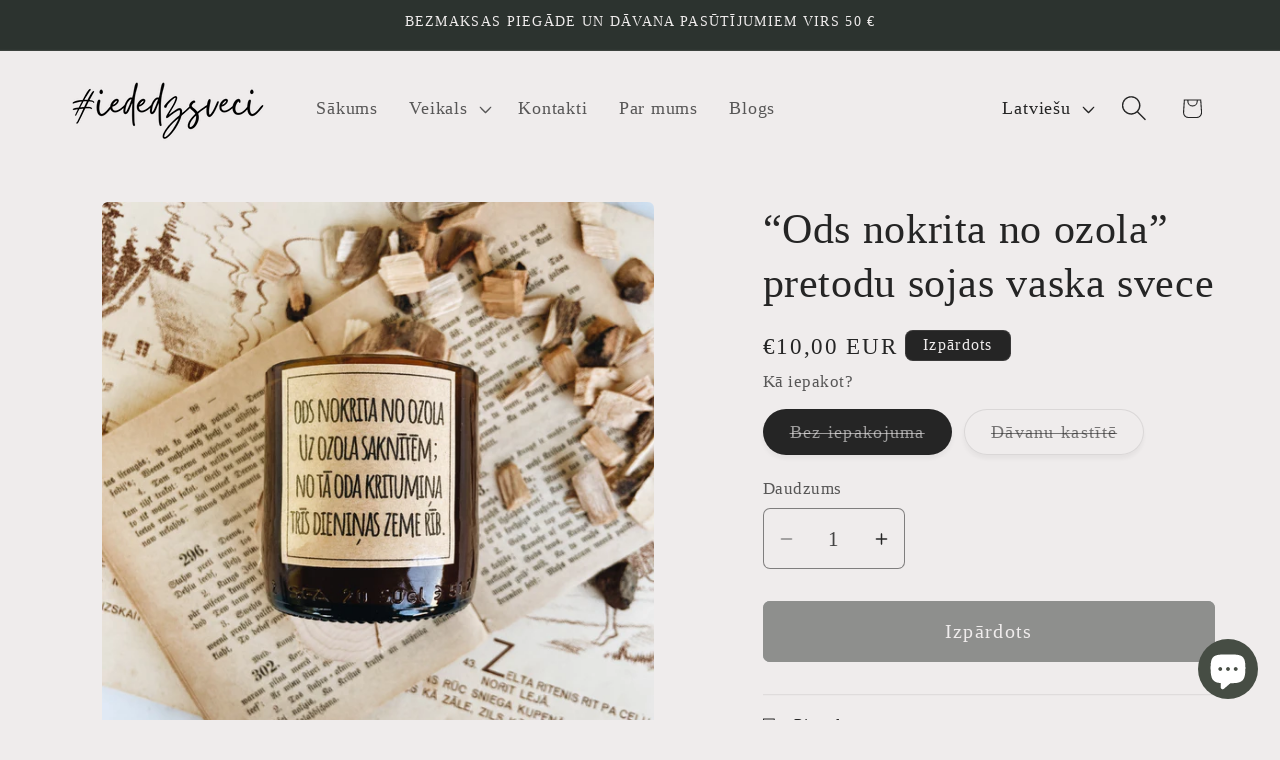

--- FILE ---
content_type: text/html; charset=utf-8
request_url: https://iededzsveci.com/products/ods-nokrita-no-ozola-pretodu-sojas-vaska-svece
body_size: 31658
content:
<!doctype html>
<html class="js" lang="lv">
  <head>
    <meta charset="utf-8">
    <meta http-equiv="X-UA-Compatible" content="IE=edge">
    <meta name="viewport" content="width=device-width,initial-scale=1">
    <meta name="theme-color" content="">
    <link rel="canonical" href="https://iededzsveci.com/products/ods-nokrita-no-ozola-pretodu-sojas-vaska-svece"><link rel="icon" type="image/png" href="//iededzsveci.com/cdn/shop/files/aa.png?crop=center&height=32&v=1690659471&width=32"><title>
      “Ods nokrita no ozola” pretodu sojas vaska svece
 &ndash; iededzsveci</title>

    
      <meta name="description" content="Pretodu sojas vaska svece – “Ods nokrita no ozola” Svecīte ir iepildīta pārstrādātā stikla pudelē, un to ir iespējams iegādāties bez iepakojuma vai dāvanu kastītē.">
    

    

<meta property="og:site_name" content="iededzsveci">
<meta property="og:url" content="https://iededzsveci.com/products/ods-nokrita-no-ozola-pretodu-sojas-vaska-svece">
<meta property="og:title" content="“Ods nokrita no ozola” pretodu sojas vaska svece">
<meta property="og:type" content="product">
<meta property="og:description" content="Pretodu sojas vaska svece – “Ods nokrita no ozola” Svecīte ir iepildīta pārstrādātā stikla pudelē, un to ir iespējams iegādāties bez iepakojuma vai dāvanu kastītē."><meta property="og:image" content="http://iededzsveci.com/cdn/shop/files/ods_nokrita_no_ozola_pretodu_sojas_vaska_svece.jpg?v=1748174933">
  <meta property="og:image:secure_url" content="https://iededzsveci.com/cdn/shop/files/ods_nokrita_no_ozola_pretodu_sojas_vaska_svece.jpg?v=1748174933">
  <meta property="og:image:width" content="3024">
  <meta property="og:image:height" content="3015"><meta property="og:price:amount" content="10,00">
  <meta property="og:price:currency" content="EUR"><meta name="twitter:card" content="summary_large_image">
<meta name="twitter:title" content="“Ods nokrita no ozola” pretodu sojas vaska svece">
<meta name="twitter:description" content="Pretodu sojas vaska svece – “Ods nokrita no ozola” Svecīte ir iepildīta pārstrādātā stikla pudelē, un to ir iespējams iegādāties bez iepakojuma vai dāvanu kastītē.">


    <script src="//iededzsveci.com/cdn/shop/t/6/assets/constants.js?v=132983761750457495441730546217" defer="defer"></script>
    <script src="//iededzsveci.com/cdn/shop/t/6/assets/pubsub.js?v=158357773527763999511730546219" defer="defer"></script>
    <script src="//iededzsveci.com/cdn/shop/t/6/assets/global.js?v=152862011079830610291730546217" defer="defer"></script>
    <script src="//iededzsveci.com/cdn/shop/t/6/assets/details-disclosure.js?v=13653116266235556501730546217" defer="defer"></script>
    <script src="//iededzsveci.com/cdn/shop/t/6/assets/details-modal.js?v=25581673532751508451730546217" defer="defer"></script>
    <script src="//iededzsveci.com/cdn/shop/t/6/assets/search-form.js?v=133129549252120666541730546219" defer="defer"></script><script src="//iededzsveci.com/cdn/shop/t/6/assets/animations.js?v=88693664871331136111730546217" defer="defer"></script><script>window.performance && window.performance.mark && window.performance.mark('shopify.content_for_header.start');</script><meta id="shopify-digital-wallet" name="shopify-digital-wallet" content="/73172517206/digital_wallets/dialog">
<link rel="alternate" hreflang="x-default" href="https://iededzsveci.com/products/ods-nokrita-no-ozola-pretodu-sojas-vaska-svece">
<link rel="alternate" hreflang="lv" href="https://iededzsveci.com/products/ods-nokrita-no-ozola-pretodu-sojas-vaska-svece">
<link rel="alternate" hreflang="en" href="https://iededzsveci.com/en/products/ods-nokrita-no-ozola-pretodu-sojas-vaska-svece">
<link rel="alternate" type="application/json+oembed" href="https://iededzsveci.com/products/ods-nokrita-no-ozola-pretodu-sojas-vaska-svece.oembed">
<script async="async" src="/checkouts/internal/preloads.js?locale=lv-LV"></script>
<script id="shopify-features" type="application/json">{"accessToken":"b53229915cc1eb4126e27baf11ee0cdd","betas":["rich-media-storefront-analytics"],"domain":"iededzsveci.com","predictiveSearch":true,"shopId":73172517206,"locale":"en"}</script>
<script>var Shopify = Shopify || {};
Shopify.shop = "iededzsveci-2.myshopify.com";
Shopify.locale = "lv";
Shopify.currency = {"active":"EUR","rate":"1.0"};
Shopify.country = "LV";
Shopify.theme = {"name":"Updated copy of Updated copy of Updated copy of...","id":173850362198,"schema_name":"Craft","schema_version":"15.2.0","theme_store_id":1368,"role":"main"};
Shopify.theme.handle = "null";
Shopify.theme.style = {"id":null,"handle":null};
Shopify.cdnHost = "iededzsveci.com/cdn";
Shopify.routes = Shopify.routes || {};
Shopify.routes.root = "/";</script>
<script type="module">!function(o){(o.Shopify=o.Shopify||{}).modules=!0}(window);</script>
<script>!function(o){function n(){var o=[];function n(){o.push(Array.prototype.slice.apply(arguments))}return n.q=o,n}var t=o.Shopify=o.Shopify||{};t.loadFeatures=n(),t.autoloadFeatures=n()}(window);</script>
<script id="shop-js-analytics" type="application/json">{"pageType":"product"}</script>
<script defer="defer" async type="module" src="//iededzsveci.com/cdn/shopifycloud/shop-js/modules/v2/client.init-shop-cart-sync_BT-GjEfc.en.esm.js"></script>
<script defer="defer" async type="module" src="//iededzsveci.com/cdn/shopifycloud/shop-js/modules/v2/chunk.common_D58fp_Oc.esm.js"></script>
<script defer="defer" async type="module" src="//iededzsveci.com/cdn/shopifycloud/shop-js/modules/v2/chunk.modal_xMitdFEc.esm.js"></script>
<script type="module">
  await import("//iededzsveci.com/cdn/shopifycloud/shop-js/modules/v2/client.init-shop-cart-sync_BT-GjEfc.en.esm.js");
await import("//iededzsveci.com/cdn/shopifycloud/shop-js/modules/v2/chunk.common_D58fp_Oc.esm.js");
await import("//iededzsveci.com/cdn/shopifycloud/shop-js/modules/v2/chunk.modal_xMitdFEc.esm.js");

  window.Shopify.SignInWithShop?.initShopCartSync?.({"fedCMEnabled":true,"windoidEnabled":true});

</script>
<script id="__st">var __st={"a":73172517206,"offset":7200,"reqid":"6664d241-7e61-4c27-8be7-fa41966ad2af-1769296354","pageurl":"iededzsveci.com\/products\/ods-nokrita-no-ozola-pretodu-sojas-vaska-svece","u":"51b9f2b56c8d","p":"product","rtyp":"product","rid":8448870351190};</script>
<script>window.ShopifyPaypalV4VisibilityTracking = true;</script>
<script id="captcha-bootstrap">!function(){'use strict';const t='contact',e='account',n='new_comment',o=[[t,t],['blogs',n],['comments',n],[t,'customer']],c=[[e,'customer_login'],[e,'guest_login'],[e,'recover_customer_password'],[e,'create_customer']],r=t=>t.map((([t,e])=>`form[action*='/${t}']:not([data-nocaptcha='true']) input[name='form_type'][value='${e}']`)).join(','),a=t=>()=>t?[...document.querySelectorAll(t)].map((t=>t.form)):[];function s(){const t=[...o],e=r(t);return a(e)}const i='password',u='form_key',d=['recaptcha-v3-token','g-recaptcha-response','h-captcha-response',i],f=()=>{try{return window.sessionStorage}catch{return}},m='__shopify_v',_=t=>t.elements[u];function p(t,e,n=!1){try{const o=window.sessionStorage,c=JSON.parse(o.getItem(e)),{data:r}=function(t){const{data:e,action:n}=t;return t[m]||n?{data:e,action:n}:{data:t,action:n}}(c);for(const[e,n]of Object.entries(r))t.elements[e]&&(t.elements[e].value=n);n&&o.removeItem(e)}catch(o){console.error('form repopulation failed',{error:o})}}const l='form_type',E='cptcha';function T(t){t.dataset[E]=!0}const w=window,h=w.document,L='Shopify',v='ce_forms',y='captcha';let A=!1;((t,e)=>{const n=(g='f06e6c50-85a8-45c8-87d0-21a2b65856fe',I='https://cdn.shopify.com/shopifycloud/storefront-forms-hcaptcha/ce_storefront_forms_captcha_hcaptcha.v1.5.2.iife.js',D={infoText:'Protected by hCaptcha',privacyText:'Privacy',termsText:'Terms'},(t,e,n)=>{const o=w[L][v],c=o.bindForm;if(c)return c(t,g,e,D).then(n);var r;o.q.push([[t,g,e,D],n]),r=I,A||(h.body.append(Object.assign(h.createElement('script'),{id:'captcha-provider',async:!0,src:r})),A=!0)});var g,I,D;w[L]=w[L]||{},w[L][v]=w[L][v]||{},w[L][v].q=[],w[L][y]=w[L][y]||{},w[L][y].protect=function(t,e){n(t,void 0,e),T(t)},Object.freeze(w[L][y]),function(t,e,n,w,h,L){const[v,y,A,g]=function(t,e,n){const i=e?o:[],u=t?c:[],d=[...i,...u],f=r(d),m=r(i),_=r(d.filter((([t,e])=>n.includes(e))));return[a(f),a(m),a(_),s()]}(w,h,L),I=t=>{const e=t.target;return e instanceof HTMLFormElement?e:e&&e.form},D=t=>v().includes(t);t.addEventListener('submit',(t=>{const e=I(t);if(!e)return;const n=D(e)&&!e.dataset.hcaptchaBound&&!e.dataset.recaptchaBound,o=_(e),c=g().includes(e)&&(!o||!o.value);(n||c)&&t.preventDefault(),c&&!n&&(function(t){try{if(!f())return;!function(t){const e=f();if(!e)return;const n=_(t);if(!n)return;const o=n.value;o&&e.removeItem(o)}(t);const e=Array.from(Array(32),(()=>Math.random().toString(36)[2])).join('');!function(t,e){_(t)||t.append(Object.assign(document.createElement('input'),{type:'hidden',name:u})),t.elements[u].value=e}(t,e),function(t,e){const n=f();if(!n)return;const o=[...t.querySelectorAll(`input[type='${i}']`)].map((({name:t})=>t)),c=[...d,...o],r={};for(const[a,s]of new FormData(t).entries())c.includes(a)||(r[a]=s);n.setItem(e,JSON.stringify({[m]:1,action:t.action,data:r}))}(t,e)}catch(e){console.error('failed to persist form',e)}}(e),e.submit())}));const S=(t,e)=>{t&&!t.dataset[E]&&(n(t,e.some((e=>e===t))),T(t))};for(const o of['focusin','change'])t.addEventListener(o,(t=>{const e=I(t);D(e)&&S(e,y())}));const B=e.get('form_key'),M=e.get(l),P=B&&M;t.addEventListener('DOMContentLoaded',(()=>{const t=y();if(P)for(const e of t)e.elements[l].value===M&&p(e,B);[...new Set([...A(),...v().filter((t=>'true'===t.dataset.shopifyCaptcha))])].forEach((e=>S(e,t)))}))}(h,new URLSearchParams(w.location.search),n,t,e,['guest_login'])})(!0,!0)}();</script>
<script integrity="sha256-4kQ18oKyAcykRKYeNunJcIwy7WH5gtpwJnB7kiuLZ1E=" data-source-attribution="shopify.loadfeatures" defer="defer" src="//iededzsveci.com/cdn/shopifycloud/storefront/assets/storefront/load_feature-a0a9edcb.js" crossorigin="anonymous"></script>
<script data-source-attribution="shopify.dynamic_checkout.dynamic.init">var Shopify=Shopify||{};Shopify.PaymentButton=Shopify.PaymentButton||{isStorefrontPortableWallets:!0,init:function(){window.Shopify.PaymentButton.init=function(){};var t=document.createElement("script");t.src="https://iededzsveci.com/cdn/shopifycloud/portable-wallets/latest/portable-wallets.en.js",t.type="module",document.head.appendChild(t)}};
</script>
<script data-source-attribution="shopify.dynamic_checkout.buyer_consent">
  function portableWalletsHideBuyerConsent(e){var t=document.getElementById("shopify-buyer-consent"),n=document.getElementById("shopify-subscription-policy-button");t&&n&&(t.classList.add("hidden"),t.setAttribute("aria-hidden","true"),n.removeEventListener("click",e))}function portableWalletsShowBuyerConsent(e){var t=document.getElementById("shopify-buyer-consent"),n=document.getElementById("shopify-subscription-policy-button");t&&n&&(t.classList.remove("hidden"),t.removeAttribute("aria-hidden"),n.addEventListener("click",e))}window.Shopify?.PaymentButton&&(window.Shopify.PaymentButton.hideBuyerConsent=portableWalletsHideBuyerConsent,window.Shopify.PaymentButton.showBuyerConsent=portableWalletsShowBuyerConsent);
</script>
<script data-source-attribution="shopify.dynamic_checkout.cart.bootstrap">document.addEventListener("DOMContentLoaded",(function(){function t(){return document.querySelector("shopify-accelerated-checkout-cart, shopify-accelerated-checkout")}if(t())Shopify.PaymentButton.init();else{new MutationObserver((function(e,n){t()&&(Shopify.PaymentButton.init(),n.disconnect())})).observe(document.body,{childList:!0,subtree:!0})}}));
</script>
<script id="sections-script" data-sections="header" defer="defer" src="//iededzsveci.com/cdn/shop/t/6/compiled_assets/scripts.js?v=742"></script>
<script>window.performance && window.performance.mark && window.performance.mark('shopify.content_for_header.end');</script>


    <style data-shopify>
      
      
      
      
      

      
        :root,
        .color-background-1 {
          --color-background: 239,236,236;
        
          --gradient-background: #efecec;
        

        

        --color-foreground: 37,37,37;
        --color-background-contrast: 181,167,167;
        --color-shadow: 37,37,37;
        --color-button: 44,51,47;
        --color-button-text: 239,236,236;
        --color-secondary-button: 239,236,236;
        --color-secondary-button-text: 80,86,85;
        --color-link: 80,86,85;
        --color-badge-foreground: 37,37,37;
        --color-badge-background: 239,236,236;
        --color-badge-border: 37,37,37;
        --payment-terms-background-color: rgb(239 236 236);
      }
      
        
        .color-background-2 {
          --color-background: 255,255,255;
        
          --gradient-background: #ffffff;
        

        

        --color-foreground: 37,37,37;
        --color-background-contrast: 191,191,191;
        --color-shadow: 37,37,37;
        --color-button: 37,37,37;
        --color-button-text: 255,255,255;
        --color-secondary-button: 255,255,255;
        --color-secondary-button-text: 37,37,37;
        --color-link: 37,37,37;
        --color-badge-foreground: 37,37,37;
        --color-badge-background: 255,255,255;
        --color-badge-border: 37,37,37;
        --payment-terms-background-color: rgb(255 255 255);
      }
      
        
        .color-inverse {
          --color-background: 37,37,37;
        
          --gradient-background: #252525;
        

        

        --color-foreground: 239,236,236;
        --color-background-contrast: 50,50,50;
        --color-shadow: 37,37,37;
        --color-button: 239,236,236;
        --color-button-text: 37,37,37;
        --color-secondary-button: 37,37,37;
        --color-secondary-button-text: 239,236,236;
        --color-link: 239,236,236;
        --color-badge-foreground: 239,236,236;
        --color-badge-background: 37,37,37;
        --color-badge-border: 239,236,236;
        --payment-terms-background-color: rgb(37 37 37);
      }
      
        
        .color-accent-1 {
          --color-background: 44,51,47;
        
          --gradient-background: #2c332f;
        

        

        --color-foreground: 239,236,236;
        --color-background-contrast: 56,65,60;
        --color-shadow: 37,37,37;
        --color-button: 239,236,236;
        --color-button-text: 44,51,47;
        --color-secondary-button: 44,51,47;
        --color-secondary-button-text: 239,236,236;
        --color-link: 239,236,236;
        --color-badge-foreground: 239,236,236;
        --color-badge-background: 44,51,47;
        --color-badge-border: 239,236,236;
        --payment-terms-background-color: rgb(44 51 47);
      }
      
        
        .color-accent-2 {
          --color-background: 63,81,71;
        
          --gradient-background: #3f5147;
        

        

        --color-foreground: 239,236,236;
        --color-background-contrast: 7,9,8;
        --color-shadow: 37,37,37;
        --color-button: 239,236,236;
        --color-button-text: 63,81,71;
        --color-secondary-button: 63,81,71;
        --color-secondary-button-text: 239,236,236;
        --color-link: 239,236,236;
        --color-badge-foreground: 239,236,236;
        --color-badge-background: 63,81,71;
        --color-badge-border: 239,236,236;
        --payment-terms-background-color: rgb(63 81 71);
      }
      

      body, .color-background-1, .color-background-2, .color-inverse, .color-accent-1, .color-accent-2 {
        color: rgba(var(--color-foreground), 0.75);
        background-color: rgb(var(--color-background));
      }

      :root {
        --font-body-family: "New York", Iowan Old Style, Apple Garamond, Baskerville, Times New Roman, Droid Serif, Times, Source Serif Pro, serif, Apple Color Emoji, Segoe UI Emoji, Segoe UI Symbol;
        --font-body-style: normal;
        --font-body-weight: 400;
        --font-body-weight-bold: 700;

        --font-heading-family: "New York", Iowan Old Style, Apple Garamond, Baskerville, Times New Roman, Droid Serif, Times, Source Serif Pro, serif, Apple Color Emoji, Segoe UI Emoji, Segoe UI Symbol;
        --font-heading-style: normal;
        --font-heading-weight: 400;

        --font-body-scale: 1.3;
        --font-heading-scale: 0.8076923076923077;

        --media-padding: px;
        --media-border-opacity: 0.1;
        --media-border-width: 0px;
        --media-radius: 6px;
        --media-shadow-opacity: 0.0;
        --media-shadow-horizontal-offset: 0px;
        --media-shadow-vertical-offset: 4px;
        --media-shadow-blur-radius: 5px;
        --media-shadow-visible: 0;

        --page-width: 110rem;
        --page-width-margin: 0rem;

        --product-card-image-padding: 0.0rem;
        --product-card-corner-radius: 0.6rem;
        --product-card-text-alignment: left;
        --product-card-border-width: 0.1rem;
        --product-card-border-opacity: 0.1;
        --product-card-shadow-opacity: 0.0;
        --product-card-shadow-visible: 0;
        --product-card-shadow-horizontal-offset: 0.0rem;
        --product-card-shadow-vertical-offset: 0.4rem;
        --product-card-shadow-blur-radius: 0.5rem;

        --collection-card-image-padding: 0.0rem;
        --collection-card-corner-radius: 0.6rem;
        --collection-card-text-alignment: left;
        --collection-card-border-width: 0.1rem;
        --collection-card-border-opacity: 0.1;
        --collection-card-shadow-opacity: 0.0;
        --collection-card-shadow-visible: 0;
        --collection-card-shadow-horizontal-offset: 0.0rem;
        --collection-card-shadow-vertical-offset: 0.4rem;
        --collection-card-shadow-blur-radius: 0.5rem;

        --blog-card-image-padding: 0.0rem;
        --blog-card-corner-radius: 0.6rem;
        --blog-card-text-alignment: left;
        --blog-card-border-width: 0.1rem;
        --blog-card-border-opacity: 0.1;
        --blog-card-shadow-opacity: 0.0;
        --blog-card-shadow-visible: 0;
        --blog-card-shadow-horizontal-offset: 0.0rem;
        --blog-card-shadow-vertical-offset: 0.4rem;
        --blog-card-shadow-blur-radius: 0.5rem;

        --badge-corner-radius: 0.6rem;

        --popup-border-width: 1px;
        --popup-border-opacity: 0.5;
        --popup-corner-radius: 6px;
        --popup-shadow-opacity: 0.0;
        --popup-shadow-horizontal-offset: 0px;
        --popup-shadow-vertical-offset: 4px;
        --popup-shadow-blur-radius: 5px;

        --drawer-border-width: 1px;
        --drawer-border-opacity: 0.1;
        --drawer-shadow-opacity: 0.0;
        --drawer-shadow-horizontal-offset: 0px;
        --drawer-shadow-vertical-offset: 4px;
        --drawer-shadow-blur-radius: 5px;

        --spacing-sections-desktop: 8px;
        --spacing-sections-mobile: 8px;

        --grid-desktop-vertical-spacing: 20px;
        --grid-desktop-horizontal-spacing: 12px;
        --grid-mobile-vertical-spacing: 10px;
        --grid-mobile-horizontal-spacing: 6px;

        --text-boxes-border-opacity: 0.1;
        --text-boxes-border-width: 0px;
        --text-boxes-radius: 6px;
        --text-boxes-shadow-opacity: 0.0;
        --text-boxes-shadow-visible: 0;
        --text-boxes-shadow-horizontal-offset: 0px;
        --text-boxes-shadow-vertical-offset: 4px;
        --text-boxes-shadow-blur-radius: 5px;

        --buttons-radius: 6px;
        --buttons-radius-outset: 7px;
        --buttons-border-width: 1px;
        --buttons-border-opacity: 1.0;
        --buttons-shadow-opacity: 0.0;
        --buttons-shadow-visible: 0;
        --buttons-shadow-horizontal-offset: 0px;
        --buttons-shadow-vertical-offset: 4px;
        --buttons-shadow-blur-radius: 5px;
        --buttons-border-offset: 0.3px;

        --inputs-radius: 6px;
        --inputs-border-width: 1px;
        --inputs-border-opacity: 0.55;
        --inputs-shadow-opacity: 0.0;
        --inputs-shadow-horizontal-offset: 0px;
        --inputs-margin-offset: 0px;
        --inputs-shadow-vertical-offset: 12px;
        --inputs-shadow-blur-radius: 5px;
        --inputs-radius-outset: 7px;

        --variant-pills-radius: 40px;
        --variant-pills-border-width: 1px;
        --variant-pills-border-opacity: 0.55;
        --variant-pills-shadow-opacity: 0.05;
        --variant-pills-shadow-horizontal-offset: 0px;
        --variant-pills-shadow-vertical-offset: 4px;
        --variant-pills-shadow-blur-radius: 5px;
      }

      *,
      *::before,
      *::after {
        box-sizing: inherit;
      }

      html {
        box-sizing: border-box;
        font-size: calc(var(--font-body-scale) * 62.5%);
        height: 100%;
      }

      body {
        display: grid;
        grid-template-rows: auto auto 1fr auto;
        grid-template-columns: 100%;
        min-height: 100%;
        margin: 0;
        font-size: 1.5rem;
        letter-spacing: 0.06rem;
        line-height: calc(1 + 0.8 / var(--font-body-scale));
        font-family: var(--font-body-family);
        font-style: var(--font-body-style);
        font-weight: var(--font-body-weight);
      }

      @media screen and (min-width: 750px) {
        body {
          font-size: 1.6rem;
        }
      }
    </style>

    <link href="//iededzsveci.com/cdn/shop/t/6/assets/base.css?v=159841507637079171801730546217" rel="stylesheet" type="text/css" media="all" />
    <link rel="stylesheet" href="//iededzsveci.com/cdn/shop/t/6/assets/component-cart-items.css?v=123238115697927560811730546217" media="print" onload="this.media='all'"><link href="//iededzsveci.com/cdn/shop/t/6/assets/component-localization-form.css?v=170315343355214948141730546217" rel="stylesheet" type="text/css" media="all" />
      <script src="//iededzsveci.com/cdn/shop/t/6/assets/localization-form.js?v=144176611646395275351730546219" defer="defer"></script><link
        rel="stylesheet"
        href="//iededzsveci.com/cdn/shop/t/6/assets/component-predictive-search.css?v=118923337488134913561730546217"
        media="print"
        onload="this.media='all'"
      ><script>
      if (Shopify.designMode) {
        document.documentElement.classList.add('shopify-design-mode');
      }
    </script>
  <!-- BEGIN app block: shopify://apps/textbox-by-textify/blocks/app-embed/b5626f69-87af-4a23-ada4-1674452f85d0 --><script>console.log("Textify v1.06")</script>


<script>
  const primaryScript = document.createElement('script');
  primaryScript.src = "https://textify-cdn.com/textbox.js";
  primaryScript.defer = true;

  primaryScript.onerror = function () {
    const fallbackScript = document.createElement('script');
    fallbackScript.src = "https://cdn.shopify.com/s/files/1/0817/9846/3789/files/textbox.js";
    fallbackScript.defer = true;
    document.head.appendChild(fallbackScript);
  };
  document.head.appendChild(primaryScript);
</script>

<!-- END app block --><!-- BEGIN app block: shopify://apps/makecommerce-shipping-solution/blocks/hide-checkout-button-from-modal/61e2c6ed-bbd6-4175-82c1-50e53eb3db6a -->
<!-- END app block --><script src="https://cdn.shopify.com/extensions/019afdb4-a8d2-7009-8cb5-306ed97d5e4d/my-app-71/assets/delay-buy-now-button.js" type="text/javascript" defer="defer"></script>
<link href="https://cdn.shopify.com/extensions/019afdb4-a8d2-7009-8cb5-306ed97d5e4d/my-app-71/assets/MakeCommerceStyle.css" rel="stylesheet" type="text/css" media="all">
<script src="https://cdn.shopify.com/extensions/019b35a3-cff8-7eb0-85f4-edb1f960047c/avada-app-49/assets/avada-cookie.js" type="text/javascript" defer="defer"></script>
<script src="https://cdn.shopify.com/extensions/019afdb4-a8d2-7009-8cb5-306ed97d5e4d/my-app-71/assets/MakeCommerce.js" type="text/javascript" defer="defer"></script>
<script src="https://cdn.shopify.com/extensions/e8878072-2f6b-4e89-8082-94b04320908d/inbox-1254/assets/inbox-chat-loader.js" type="text/javascript" defer="defer"></script>
<link href="https://monorail-edge.shopifysvc.com" rel="dns-prefetch">
<script>(function(){if ("sendBeacon" in navigator && "performance" in window) {try {var session_token_from_headers = performance.getEntriesByType('navigation')[0].serverTiming.find(x => x.name == '_s').description;} catch {var session_token_from_headers = undefined;}var session_cookie_matches = document.cookie.match(/_shopify_s=([^;]*)/);var session_token_from_cookie = session_cookie_matches && session_cookie_matches.length === 2 ? session_cookie_matches[1] : "";var session_token = session_token_from_headers || session_token_from_cookie || "";function handle_abandonment_event(e) {var entries = performance.getEntries().filter(function(entry) {return /monorail-edge.shopifysvc.com/.test(entry.name);});if (!window.abandonment_tracked && entries.length === 0) {window.abandonment_tracked = true;var currentMs = Date.now();var navigation_start = performance.timing.navigationStart;var payload = {shop_id: 73172517206,url: window.location.href,navigation_start,duration: currentMs - navigation_start,session_token,page_type: "product"};window.navigator.sendBeacon("https://monorail-edge.shopifysvc.com/v1/produce", JSON.stringify({schema_id: "online_store_buyer_site_abandonment/1.1",payload: payload,metadata: {event_created_at_ms: currentMs,event_sent_at_ms: currentMs}}));}}window.addEventListener('pagehide', handle_abandonment_event);}}());</script>
<script id="web-pixels-manager-setup">(function e(e,d,r,n,o){if(void 0===o&&(o={}),!Boolean(null===(a=null===(i=window.Shopify)||void 0===i?void 0:i.analytics)||void 0===a?void 0:a.replayQueue)){var i,a;window.Shopify=window.Shopify||{};var t=window.Shopify;t.analytics=t.analytics||{};var s=t.analytics;s.replayQueue=[],s.publish=function(e,d,r){return s.replayQueue.push([e,d,r]),!0};try{self.performance.mark("wpm:start")}catch(e){}var l=function(){var e={modern:/Edge?\/(1{2}[4-9]|1[2-9]\d|[2-9]\d{2}|\d{4,})\.\d+(\.\d+|)|Firefox\/(1{2}[4-9]|1[2-9]\d|[2-9]\d{2}|\d{4,})\.\d+(\.\d+|)|Chrom(ium|e)\/(9{2}|\d{3,})\.\d+(\.\d+|)|(Maci|X1{2}).+ Version\/(15\.\d+|(1[6-9]|[2-9]\d|\d{3,})\.\d+)([,.]\d+|)( \(\w+\)|)( Mobile\/\w+|) Safari\/|Chrome.+OPR\/(9{2}|\d{3,})\.\d+\.\d+|(CPU[ +]OS|iPhone[ +]OS|CPU[ +]iPhone|CPU IPhone OS|CPU iPad OS)[ +]+(15[._]\d+|(1[6-9]|[2-9]\d|\d{3,})[._]\d+)([._]\d+|)|Android:?[ /-](13[3-9]|1[4-9]\d|[2-9]\d{2}|\d{4,})(\.\d+|)(\.\d+|)|Android.+Firefox\/(13[5-9]|1[4-9]\d|[2-9]\d{2}|\d{4,})\.\d+(\.\d+|)|Android.+Chrom(ium|e)\/(13[3-9]|1[4-9]\d|[2-9]\d{2}|\d{4,})\.\d+(\.\d+|)|SamsungBrowser\/([2-9]\d|\d{3,})\.\d+/,legacy:/Edge?\/(1[6-9]|[2-9]\d|\d{3,})\.\d+(\.\d+|)|Firefox\/(5[4-9]|[6-9]\d|\d{3,})\.\d+(\.\d+|)|Chrom(ium|e)\/(5[1-9]|[6-9]\d|\d{3,})\.\d+(\.\d+|)([\d.]+$|.*Safari\/(?![\d.]+ Edge\/[\d.]+$))|(Maci|X1{2}).+ Version\/(10\.\d+|(1[1-9]|[2-9]\d|\d{3,})\.\d+)([,.]\d+|)( \(\w+\)|)( Mobile\/\w+|) Safari\/|Chrome.+OPR\/(3[89]|[4-9]\d|\d{3,})\.\d+\.\d+|(CPU[ +]OS|iPhone[ +]OS|CPU[ +]iPhone|CPU IPhone OS|CPU iPad OS)[ +]+(10[._]\d+|(1[1-9]|[2-9]\d|\d{3,})[._]\d+)([._]\d+|)|Android:?[ /-](13[3-9]|1[4-9]\d|[2-9]\d{2}|\d{4,})(\.\d+|)(\.\d+|)|Mobile Safari.+OPR\/([89]\d|\d{3,})\.\d+\.\d+|Android.+Firefox\/(13[5-9]|1[4-9]\d|[2-9]\d{2}|\d{4,})\.\d+(\.\d+|)|Android.+Chrom(ium|e)\/(13[3-9]|1[4-9]\d|[2-9]\d{2}|\d{4,})\.\d+(\.\d+|)|Android.+(UC? ?Browser|UCWEB|U3)[ /]?(15\.([5-9]|\d{2,})|(1[6-9]|[2-9]\d|\d{3,})\.\d+)\.\d+|SamsungBrowser\/(5\.\d+|([6-9]|\d{2,})\.\d+)|Android.+MQ{2}Browser\/(14(\.(9|\d{2,})|)|(1[5-9]|[2-9]\d|\d{3,})(\.\d+|))(\.\d+|)|K[Aa][Ii]OS\/(3\.\d+|([4-9]|\d{2,})\.\d+)(\.\d+|)/},d=e.modern,r=e.legacy,n=navigator.userAgent;return n.match(d)?"modern":n.match(r)?"legacy":"unknown"}(),u="modern"===l?"modern":"legacy",c=(null!=n?n:{modern:"",legacy:""})[u],f=function(e){return[e.baseUrl,"/wpm","/b",e.hashVersion,"modern"===e.buildTarget?"m":"l",".js"].join("")}({baseUrl:d,hashVersion:r,buildTarget:u}),m=function(e){var d=e.version,r=e.bundleTarget,n=e.surface,o=e.pageUrl,i=e.monorailEndpoint;return{emit:function(e){var a=e.status,t=e.errorMsg,s=(new Date).getTime(),l=JSON.stringify({metadata:{event_sent_at_ms:s},events:[{schema_id:"web_pixels_manager_load/3.1",payload:{version:d,bundle_target:r,page_url:o,status:a,surface:n,error_msg:t},metadata:{event_created_at_ms:s}}]});if(!i)return console&&console.warn&&console.warn("[Web Pixels Manager] No Monorail endpoint provided, skipping logging."),!1;try{return self.navigator.sendBeacon.bind(self.navigator)(i,l)}catch(e){}var u=new XMLHttpRequest;try{return u.open("POST",i,!0),u.setRequestHeader("Content-Type","text/plain"),u.send(l),!0}catch(e){return console&&console.warn&&console.warn("[Web Pixels Manager] Got an unhandled error while logging to Monorail."),!1}}}}({version:r,bundleTarget:l,surface:e.surface,pageUrl:self.location.href,monorailEndpoint:e.monorailEndpoint});try{o.browserTarget=l,function(e){var d=e.src,r=e.async,n=void 0===r||r,o=e.onload,i=e.onerror,a=e.sri,t=e.scriptDataAttributes,s=void 0===t?{}:t,l=document.createElement("script"),u=document.querySelector("head"),c=document.querySelector("body");if(l.async=n,l.src=d,a&&(l.integrity=a,l.crossOrigin="anonymous"),s)for(var f in s)if(Object.prototype.hasOwnProperty.call(s,f))try{l.dataset[f]=s[f]}catch(e){}if(o&&l.addEventListener("load",o),i&&l.addEventListener("error",i),u)u.appendChild(l);else{if(!c)throw new Error("Did not find a head or body element to append the script");c.appendChild(l)}}({src:f,async:!0,onload:function(){if(!function(){var e,d;return Boolean(null===(d=null===(e=window.Shopify)||void 0===e?void 0:e.analytics)||void 0===d?void 0:d.initialized)}()){var d=window.webPixelsManager.init(e)||void 0;if(d){var r=window.Shopify.analytics;r.replayQueue.forEach((function(e){var r=e[0],n=e[1],o=e[2];d.publishCustomEvent(r,n,o)})),r.replayQueue=[],r.publish=d.publishCustomEvent,r.visitor=d.visitor,r.initialized=!0}}},onerror:function(){return m.emit({status:"failed",errorMsg:"".concat(f," has failed to load")})},sri:function(e){var d=/^sha384-[A-Za-z0-9+/=]+$/;return"string"==typeof e&&d.test(e)}(c)?c:"",scriptDataAttributes:o}),m.emit({status:"loading"})}catch(e){m.emit({status:"failed",errorMsg:(null==e?void 0:e.message)||"Unknown error"})}}})({shopId: 73172517206,storefrontBaseUrl: "https://iededzsveci.com",extensionsBaseUrl: "https://extensions.shopifycdn.com/cdn/shopifycloud/web-pixels-manager",monorailEndpoint: "https://monorail-edge.shopifysvc.com/unstable/produce_batch",surface: "storefront-renderer",enabledBetaFlags: ["2dca8a86"],webPixelsConfigList: [{"id":"shopify-app-pixel","configuration":"{}","eventPayloadVersion":"v1","runtimeContext":"STRICT","scriptVersion":"0450","apiClientId":"shopify-pixel","type":"APP","privacyPurposes":["ANALYTICS","MARKETING"]},{"id":"shopify-custom-pixel","eventPayloadVersion":"v1","runtimeContext":"LAX","scriptVersion":"0450","apiClientId":"shopify-pixel","type":"CUSTOM","privacyPurposes":["ANALYTICS","MARKETING"]}],isMerchantRequest: false,initData: {"shop":{"name":"iededzsveci","paymentSettings":{"currencyCode":"EUR"},"myshopifyDomain":"iededzsveci-2.myshopify.com","countryCode":"LV","storefrontUrl":"https:\/\/iededzsveci.com"},"customer":null,"cart":null,"checkout":null,"productVariants":[{"price":{"amount":10.0,"currencyCode":"EUR"},"product":{"title":"“Ods nokrita no ozola” pretodu sojas vaska svece","vendor":"iededzsveci","id":"8448870351190","untranslatedTitle":"“Ods nokrita no ozola” pretodu sojas vaska svece","url":"\/products\/ods-nokrita-no-ozola-pretodu-sojas-vaska-svece","type":""},"id":"50497464992086","image":{"src":"\/\/iededzsveci.com\/cdn\/shop\/files\/ods_nokrita_no_ozola_pretodu_sojas_vaska_svece.jpg?v=1748174933"},"sku":"","title":"Bez iepakojuma","untranslatedTitle":"Bez iepakojuma"},{"price":{"amount":11.0,"currencyCode":"EUR"},"product":{"title":"“Ods nokrita no ozola” pretodu sojas vaska svece","vendor":"iededzsveci","id":"8448870351190","untranslatedTitle":"“Ods nokrita no ozola” pretodu sojas vaska svece","url":"\/products\/ods-nokrita-no-ozola-pretodu-sojas-vaska-svece","type":""},"id":"50497465024854","image":{"src":"\/\/iededzsveci.com\/cdn\/shop\/files\/ods_nokrita_no_ozola_pretodu_sojas_vaska_svece.jpg?v=1748174933"},"sku":"","title":"Dāvanu kastītē","untranslatedTitle":"Dāvanu kastītē"}],"purchasingCompany":null},},"https://iededzsveci.com/cdn","fcfee988w5aeb613cpc8e4bc33m6693e112",{"modern":"","legacy":""},{"shopId":"73172517206","storefrontBaseUrl":"https:\/\/iededzsveci.com","extensionBaseUrl":"https:\/\/extensions.shopifycdn.com\/cdn\/shopifycloud\/web-pixels-manager","surface":"storefront-renderer","enabledBetaFlags":"[\"2dca8a86\"]","isMerchantRequest":"false","hashVersion":"fcfee988w5aeb613cpc8e4bc33m6693e112","publish":"custom","events":"[[\"page_viewed\",{}],[\"product_viewed\",{\"productVariant\":{\"price\":{\"amount\":10.0,\"currencyCode\":\"EUR\"},\"product\":{\"title\":\"“Ods nokrita no ozola” pretodu sojas vaska svece\",\"vendor\":\"iededzsveci\",\"id\":\"8448870351190\",\"untranslatedTitle\":\"“Ods nokrita no ozola” pretodu sojas vaska svece\",\"url\":\"\/products\/ods-nokrita-no-ozola-pretodu-sojas-vaska-svece\",\"type\":\"\"},\"id\":\"50497464992086\",\"image\":{\"src\":\"\/\/iededzsveci.com\/cdn\/shop\/files\/ods_nokrita_no_ozola_pretodu_sojas_vaska_svece.jpg?v=1748174933\"},\"sku\":\"\",\"title\":\"Bez iepakojuma\",\"untranslatedTitle\":\"Bez iepakojuma\"}}]]"});</script><script>
  window.ShopifyAnalytics = window.ShopifyAnalytics || {};
  window.ShopifyAnalytics.meta = window.ShopifyAnalytics.meta || {};
  window.ShopifyAnalytics.meta.currency = 'EUR';
  var meta = {"product":{"id":8448870351190,"gid":"gid:\/\/shopify\/Product\/8448870351190","vendor":"iededzsveci","type":"","handle":"ods-nokrita-no-ozola-pretodu-sojas-vaska-svece","variants":[{"id":50497464992086,"price":1000,"name":"“Ods nokrita no ozola” pretodu sojas vaska svece - Bez iepakojuma","public_title":"Bez iepakojuma","sku":""},{"id":50497465024854,"price":1100,"name":"“Ods nokrita no ozola” pretodu sojas vaska svece - Dāvanu kastītē","public_title":"Dāvanu kastītē","sku":""}],"remote":false},"page":{"pageType":"product","resourceType":"product","resourceId":8448870351190,"requestId":"6664d241-7e61-4c27-8be7-fa41966ad2af-1769296354"}};
  for (var attr in meta) {
    window.ShopifyAnalytics.meta[attr] = meta[attr];
  }
</script>
<script class="analytics">
  (function () {
    var customDocumentWrite = function(content) {
      var jquery = null;

      if (window.jQuery) {
        jquery = window.jQuery;
      } else if (window.Checkout && window.Checkout.$) {
        jquery = window.Checkout.$;
      }

      if (jquery) {
        jquery('body').append(content);
      }
    };

    var hasLoggedConversion = function(token) {
      if (token) {
        return document.cookie.indexOf('loggedConversion=' + token) !== -1;
      }
      return false;
    }

    var setCookieIfConversion = function(token) {
      if (token) {
        var twoMonthsFromNow = new Date(Date.now());
        twoMonthsFromNow.setMonth(twoMonthsFromNow.getMonth() + 2);

        document.cookie = 'loggedConversion=' + token + '; expires=' + twoMonthsFromNow;
      }
    }

    var trekkie = window.ShopifyAnalytics.lib = window.trekkie = window.trekkie || [];
    if (trekkie.integrations) {
      return;
    }
    trekkie.methods = [
      'identify',
      'page',
      'ready',
      'track',
      'trackForm',
      'trackLink'
    ];
    trekkie.factory = function(method) {
      return function() {
        var args = Array.prototype.slice.call(arguments);
        args.unshift(method);
        trekkie.push(args);
        return trekkie;
      };
    };
    for (var i = 0; i < trekkie.methods.length; i++) {
      var key = trekkie.methods[i];
      trekkie[key] = trekkie.factory(key);
    }
    trekkie.load = function(config) {
      trekkie.config = config || {};
      trekkie.config.initialDocumentCookie = document.cookie;
      var first = document.getElementsByTagName('script')[0];
      var script = document.createElement('script');
      script.type = 'text/javascript';
      script.onerror = function(e) {
        var scriptFallback = document.createElement('script');
        scriptFallback.type = 'text/javascript';
        scriptFallback.onerror = function(error) {
                var Monorail = {
      produce: function produce(monorailDomain, schemaId, payload) {
        var currentMs = new Date().getTime();
        var event = {
          schema_id: schemaId,
          payload: payload,
          metadata: {
            event_created_at_ms: currentMs,
            event_sent_at_ms: currentMs
          }
        };
        return Monorail.sendRequest("https://" + monorailDomain + "/v1/produce", JSON.stringify(event));
      },
      sendRequest: function sendRequest(endpointUrl, payload) {
        // Try the sendBeacon API
        if (window && window.navigator && typeof window.navigator.sendBeacon === 'function' && typeof window.Blob === 'function' && !Monorail.isIos12()) {
          var blobData = new window.Blob([payload], {
            type: 'text/plain'
          });

          if (window.navigator.sendBeacon(endpointUrl, blobData)) {
            return true;
          } // sendBeacon was not successful

        } // XHR beacon

        var xhr = new XMLHttpRequest();

        try {
          xhr.open('POST', endpointUrl);
          xhr.setRequestHeader('Content-Type', 'text/plain');
          xhr.send(payload);
        } catch (e) {
          console.log(e);
        }

        return false;
      },
      isIos12: function isIos12() {
        return window.navigator.userAgent.lastIndexOf('iPhone; CPU iPhone OS 12_') !== -1 || window.navigator.userAgent.lastIndexOf('iPad; CPU OS 12_') !== -1;
      }
    };
    Monorail.produce('monorail-edge.shopifysvc.com',
      'trekkie_storefront_load_errors/1.1',
      {shop_id: 73172517206,
      theme_id: 173850362198,
      app_name: "storefront",
      context_url: window.location.href,
      source_url: "//iededzsveci.com/cdn/s/trekkie.storefront.8d95595f799fbf7e1d32231b9a28fd43b70c67d3.min.js"});

        };
        scriptFallback.async = true;
        scriptFallback.src = '//iededzsveci.com/cdn/s/trekkie.storefront.8d95595f799fbf7e1d32231b9a28fd43b70c67d3.min.js';
        first.parentNode.insertBefore(scriptFallback, first);
      };
      script.async = true;
      script.src = '//iededzsveci.com/cdn/s/trekkie.storefront.8d95595f799fbf7e1d32231b9a28fd43b70c67d3.min.js';
      first.parentNode.insertBefore(script, first);
    };
    trekkie.load(
      {"Trekkie":{"appName":"storefront","development":false,"defaultAttributes":{"shopId":73172517206,"isMerchantRequest":null,"themeId":173850362198,"themeCityHash":"8514016348704320695","contentLanguage":"lv","currency":"EUR","eventMetadataId":"2b5056be-30d9-49e2-a60d-7d83bfad7e41"},"isServerSideCookieWritingEnabled":true,"monorailRegion":"shop_domain","enabledBetaFlags":["65f19447"]},"Session Attribution":{},"S2S":{"facebookCapiEnabled":false,"source":"trekkie-storefront-renderer","apiClientId":580111}}
    );

    var loaded = false;
    trekkie.ready(function() {
      if (loaded) return;
      loaded = true;

      window.ShopifyAnalytics.lib = window.trekkie;

      var originalDocumentWrite = document.write;
      document.write = customDocumentWrite;
      try { window.ShopifyAnalytics.merchantGoogleAnalytics.call(this); } catch(error) {};
      document.write = originalDocumentWrite;

      window.ShopifyAnalytics.lib.page(null,{"pageType":"product","resourceType":"product","resourceId":8448870351190,"requestId":"6664d241-7e61-4c27-8be7-fa41966ad2af-1769296354","shopifyEmitted":true});

      var match = window.location.pathname.match(/checkouts\/(.+)\/(thank_you|post_purchase)/)
      var token = match? match[1]: undefined;
      if (!hasLoggedConversion(token)) {
        setCookieIfConversion(token);
        window.ShopifyAnalytics.lib.track("Viewed Product",{"currency":"EUR","variantId":50497464992086,"productId":8448870351190,"productGid":"gid:\/\/shopify\/Product\/8448870351190","name":"“Ods nokrita no ozola” pretodu sojas vaska svece - Bez iepakojuma","price":"10.00","sku":"","brand":"iededzsveci","variant":"Bez iepakojuma","category":"","nonInteraction":true,"remote":false},undefined,undefined,{"shopifyEmitted":true});
      window.ShopifyAnalytics.lib.track("monorail:\/\/trekkie_storefront_viewed_product\/1.1",{"currency":"EUR","variantId":50497464992086,"productId":8448870351190,"productGid":"gid:\/\/shopify\/Product\/8448870351190","name":"“Ods nokrita no ozola” pretodu sojas vaska svece - Bez iepakojuma","price":"10.00","sku":"","brand":"iededzsveci","variant":"Bez iepakojuma","category":"","nonInteraction":true,"remote":false,"referer":"https:\/\/iededzsveci.com\/products\/ods-nokrita-no-ozola-pretodu-sojas-vaska-svece"});
      }
    });


        var eventsListenerScript = document.createElement('script');
        eventsListenerScript.async = true;
        eventsListenerScript.src = "//iededzsveci.com/cdn/shopifycloud/storefront/assets/shop_events_listener-3da45d37.js";
        document.getElementsByTagName('head')[0].appendChild(eventsListenerScript);

})();</script>
<script
  defer
  src="https://iededzsveci.com/cdn/shopifycloud/perf-kit/shopify-perf-kit-3.0.4.min.js"
  data-application="storefront-renderer"
  data-shop-id="73172517206"
  data-render-region="gcp-us-east1"
  data-page-type="product"
  data-theme-instance-id="173850362198"
  data-theme-name="Craft"
  data-theme-version="15.2.0"
  data-monorail-region="shop_domain"
  data-resource-timing-sampling-rate="10"
  data-shs="true"
  data-shs-beacon="true"
  data-shs-export-with-fetch="true"
  data-shs-logs-sample-rate="1"
  data-shs-beacon-endpoint="https://iededzsveci.com/api/collect"
></script>
</head>

  <body class="gradient animate--hover-default">
    <a class="skip-to-content-link button visually-hidden" href="#MainContent">
      Pāriet uz saturu
    </a><!-- BEGIN sections: header-group -->
<div id="shopify-section-sections--23826213699926__announcement-bar" class="shopify-section shopify-section-group-header-group announcement-bar-section"><link href="//iededzsveci.com/cdn/shop/t/6/assets/component-slideshow.css?v=17933591812325749411730546217" rel="stylesheet" type="text/css" media="all" />
<link href="//iededzsveci.com/cdn/shop/t/6/assets/component-slider.css?v=14039311878856620671730546217" rel="stylesheet" type="text/css" media="all" />

  <link href="//iededzsveci.com/cdn/shop/t/6/assets/component-list-social.css?v=35792976012981934991730546217" rel="stylesheet" type="text/css" media="all" />


<div
  class="utility-bar color-accent-1 gradient utility-bar--bottom-border"
  
>
  <div class="page-width utility-bar__grid"><div
        class="announcement-bar"
        role="region"
        aria-label="Paziņojums"
        
      ><p class="announcement-bar__message h5">
            <span>BEZMAKSAS PIEGĀDE UN DĀVANA PASŪTĪJUMIEM VIRS 50 €</span></p></div><div class="localization-wrapper">
</div>
  </div>
</div>


</div><div id="shopify-section-sections--23826213699926__header" class="shopify-section shopify-section-group-header-group section-header"><link rel="stylesheet" href="//iededzsveci.com/cdn/shop/t/6/assets/component-list-menu.css?v=151968516119678728991730546217" media="print" onload="this.media='all'">
<link rel="stylesheet" href="//iededzsveci.com/cdn/shop/t/6/assets/component-search.css?v=165164710990765432851730546217" media="print" onload="this.media='all'">
<link rel="stylesheet" href="//iededzsveci.com/cdn/shop/t/6/assets/component-menu-drawer.css?v=147478906057189667651730546217" media="print" onload="this.media='all'">
<link rel="stylesheet" href="//iededzsveci.com/cdn/shop/t/6/assets/component-cart-notification.css?v=54116361853792938221730546217" media="print" onload="this.media='all'"><link rel="stylesheet" href="//iededzsveci.com/cdn/shop/t/6/assets/component-price.css?v=70172745017360139101730546217" media="print" onload="this.media='all'"><style>
  header-drawer {
    justify-self: start;
    margin-left: -1.2rem;
  }@media screen and (min-width: 990px) {
      header-drawer {
        display: none;
      }
    }.menu-drawer-container {
    display: flex;
  }

  .list-menu {
    list-style: none;
    padding: 0;
    margin: 0;
  }

  .list-menu--inline {
    display: inline-flex;
    flex-wrap: wrap;
  }

  summary.list-menu__item {
    padding-right: 2.7rem;
  }

  .list-menu__item {
    display: flex;
    align-items: center;
    line-height: calc(1 + 0.3 / var(--font-body-scale));
  }

  .list-menu__item--link {
    text-decoration: none;
    padding-bottom: 1rem;
    padding-top: 1rem;
    line-height: calc(1 + 0.8 / var(--font-body-scale));
  }

  @media screen and (min-width: 750px) {
    .list-menu__item--link {
      padding-bottom: 0.5rem;
      padding-top: 0.5rem;
    }
  }
</style><style data-shopify>.header {
    padding: 4px 3rem 4px 3rem;
  }

  .section-header {
    position: sticky; /* This is for fixing a Safari z-index issue. PR #2147 */
    margin-bottom: 0px;
  }

  @media screen and (min-width: 750px) {
    .section-header {
      margin-bottom: 0px;
    }
  }

  @media screen and (min-width: 990px) {
    .header {
      padding-top: 8px;
      padding-bottom: 8px;
    }
  }</style><script src="//iededzsveci.com/cdn/shop/t/6/assets/cart-notification.js?v=133508293167896966491730546217" defer="defer"></script><div class="header-wrapper color-background-1 gradient"><header class="header header--middle-left header--mobile-center page-width header--has-menu header--has-social header--has-localizations">

<header-drawer data-breakpoint="tablet">
  <details id="Details-menu-drawer-container" class="menu-drawer-container">
    <summary
      class="header__icon header__icon--menu header__icon--summary link focus-inset"
      aria-label="Izvēlne"
    >
      <span><svg xmlns="http://www.w3.org/2000/svg" fill="none" class="icon icon-hamburger" viewBox="0 0 18 16"><path fill="currentColor" d="M1 .5a.5.5 0 1 0 0 1h15.71a.5.5 0 0 0 0-1zM.5 8a.5.5 0 0 1 .5-.5h15.71a.5.5 0 0 1 0 1H1A.5.5 0 0 1 .5 8m0 7a.5.5 0 0 1 .5-.5h15.71a.5.5 0 0 1 0 1H1a.5.5 0 0 1-.5-.5"/></svg>
<svg xmlns="http://www.w3.org/2000/svg" fill="none" class="icon icon-close" viewBox="0 0 18 17"><path fill="currentColor" d="M.865 15.978a.5.5 0 0 0 .707.707l7.433-7.431 7.579 7.282a.501.501 0 0 0 .846-.37.5.5 0 0 0-.153-.351L9.712 8.546l7.417-7.416a.5.5 0 1 0-.707-.708L8.991 7.853 1.413.573a.5.5 0 1 0-.693.72l7.563 7.268z"/></svg>
</span>
    </summary>
    <div id="menu-drawer" class="gradient menu-drawer motion-reduce color-background-1">
      <div class="menu-drawer__inner-container">
        <div class="menu-drawer__navigation-container">
          <nav class="menu-drawer__navigation">
            <ul class="menu-drawer__menu has-submenu list-menu" role="list"><li><a
                      id="HeaderDrawer-sakums"
                      href="/"
                      class="menu-drawer__menu-item list-menu__item link link--text focus-inset"
                      
                    >
                      Sākums
                    </a></li><li><details id="Details-menu-drawer-menu-item-2">
                      <summary
                        id="HeaderDrawer-veikals"
                        class="menu-drawer__menu-item list-menu__item link link--text focus-inset"
                      >
                        Veikals
                        <span class="svg-wrapper"><svg xmlns="http://www.w3.org/2000/svg" fill="none" class="icon icon-arrow" viewBox="0 0 14 10"><path fill="currentColor" fill-rule="evenodd" d="M8.537.808a.5.5 0 0 1 .817-.162l4 4a.5.5 0 0 1 0 .708l-4 4a.5.5 0 1 1-.708-.708L11.793 5.5H1a.5.5 0 0 1 0-1h10.793L8.646 1.354a.5.5 0 0 1-.109-.546" clip-rule="evenodd"/></svg>
</span>
                        <span class="svg-wrapper"><svg class="icon icon-caret" viewBox="0 0 10 6"><path fill="currentColor" fill-rule="evenodd" d="M9.354.646a.5.5 0 0 0-.708 0L5 4.293 1.354.646a.5.5 0 0 0-.708.708l4 4a.5.5 0 0 0 .708 0l4-4a.5.5 0 0 0 0-.708" clip-rule="evenodd"/></svg>
</span>
                      </summary>
                      <div
                        id="link-veikals"
                        class="menu-drawer__submenu has-submenu gradient motion-reduce"
                        tabindex="-1"
                      >
                        <div class="menu-drawer__inner-submenu">
                          <button class="menu-drawer__close-button link link--text focus-inset" aria-expanded="true">
                            <span class="svg-wrapper"><svg xmlns="http://www.w3.org/2000/svg" fill="none" class="icon icon-arrow" viewBox="0 0 14 10"><path fill="currentColor" fill-rule="evenodd" d="M8.537.808a.5.5 0 0 1 .817-.162l4 4a.5.5 0 0 1 0 .708l-4 4a.5.5 0 1 1-.708-.708L11.793 5.5H1a.5.5 0 0 1 0-1h10.793L8.646 1.354a.5.5 0 0 1-.109-.546" clip-rule="evenodd"/></svg>
</span>
                            Veikals
                          </button>
                          <ul class="menu-drawer__menu list-menu" role="list" tabindex="-1"><li><details id="Details-menu-drawer-veikals-sveces-parstradatas-stikla-pudeles">
                                    <summary
                                      id="HeaderDrawer-veikals-sveces-parstradatas-stikla-pudeles"
                                      class="menu-drawer__menu-item link link--text list-menu__item focus-inset"
                                    >
                                      Sveces pārstrādātās stikla pudelēs
                                      <span class="svg-wrapper"><svg xmlns="http://www.w3.org/2000/svg" fill="none" class="icon icon-arrow" viewBox="0 0 14 10"><path fill="currentColor" fill-rule="evenodd" d="M8.537.808a.5.5 0 0 1 .817-.162l4 4a.5.5 0 0 1 0 .708l-4 4a.5.5 0 1 1-.708-.708L11.793 5.5H1a.5.5 0 0 1 0-1h10.793L8.646 1.354a.5.5 0 0 1-.109-.546" clip-rule="evenodd"/></svg>
</span>
                                      <span class="svg-wrapper"><svg class="icon icon-caret" viewBox="0 0 10 6"><path fill="currentColor" fill-rule="evenodd" d="M9.354.646a.5.5 0 0 0-.708 0L5 4.293 1.354.646a.5.5 0 0 0-.708.708l4 4a.5.5 0 0 0 .708 0l4-4a.5.5 0 0 0 0-.708" clip-rule="evenodd"/></svg>
</span>
                                    </summary>
                                    <div
                                      id="childlink-sveces-parstradatas-stikla-pudeles"
                                      class="menu-drawer__submenu has-submenu gradient motion-reduce"
                                    >
                                      <button
                                        class="menu-drawer__close-button link link--text focus-inset"
                                        aria-expanded="true"
                                      >
                                        <span class="svg-wrapper"><svg xmlns="http://www.w3.org/2000/svg" fill="none" class="icon icon-arrow" viewBox="0 0 14 10"><path fill="currentColor" fill-rule="evenodd" d="M8.537.808a.5.5 0 0 1 .817-.162l4 4a.5.5 0 0 1 0 .708l-4 4a.5.5 0 1 1-.708-.708L11.793 5.5H1a.5.5 0 0 1 0-1h10.793L8.646 1.354a.5.5 0 0 1-.109-.546" clip-rule="evenodd"/></svg>
</span>
                                        Sveces pārstrādātās stikla pudelēs
                                      </button>
                                      <ul
                                        class="menu-drawer__menu list-menu"
                                        role="list"
                                        tabindex="-1"
                                      ><li>
                                            <a
                                              id="HeaderDrawer-veikals-sveces-parstradatas-stikla-pudeles-dazadiem-dzives-notikumiem"
                                              href="/collections/sveces-grieztas-alus-pudeles"
                                              class="menu-drawer__menu-item link link--text list-menu__item focus-inset"
                                              
                                            >
                                              Dažādiem dzīves notikumiem
                                            </a>
                                          </li><li>
                                            <a
                                              id="HeaderDrawer-veikals-sveces-parstradatas-stikla-pudeles-iededz-mani-kad"
                                              href="/collections/iededz-mani-kad"
                                              class="menu-drawer__menu-item link link--text list-menu__item focus-inset"
                                              
                                            >
                                              Iededz mani, kad..
                                            </a>
                                          </li><li>
                                            <a
                                              id="HeaderDrawer-veikals-sveces-parstradatas-stikla-pudeles-latviskie-dizaini"
                                              href="/collections/latviskie-dizaini"
                                              class="menu-drawer__menu-item link link--text list-menu__item focus-inset"
                                              
                                            >
                                              Latviskie dizaini
                                            </a>
                                          </li><li>
                                            <a
                                              id="HeaderDrawer-veikals-sveces-parstradatas-stikla-pudeles-ziemassvetkiem"
                                              href="/collections/ziemassvetkiem"
                                              class="menu-drawer__menu-item link link--text list-menu__item focus-inset"
                                              
                                            >
                                              Ziemassvētkiem
                                            </a>
                                          </li><li>
                                            <a
                                              id="HeaderDrawer-veikals-sveces-parstradatas-stikla-pudeles-jaunajam-gadam"
                                              href="/collections/jaunajam-gadam"
                                              class="menu-drawer__menu-item link link--text list-menu__item focus-inset"
                                              
                                            >
                                              Jaunajam gadam
                                            </a>
                                          </li><li>
                                            <a
                                              id="HeaderDrawer-veikals-sveces-parstradatas-stikla-pudeles-kaktusu-svecites"
                                              href="/collections/kaktusu-svecites"
                                              class="menu-drawer__menu-item link link--text list-menu__item focus-inset"
                                              
                                            >
                                              Kaktusu svecītes
                                            </a>
                                          </li><li>
                                            <a
                                              id="HeaderDrawer-veikals-sveces-parstradatas-stikla-pudeles-valentindienai"
                                              href="/collections/valentindienai"
                                              class="menu-drawer__menu-item link link--text list-menu__item focus-inset"
                                              
                                            >
                                              Valentīndienai
                                            </a>
                                          </li><li>
                                            <a
                                              id="HeaderDrawer-veikals-sveces-parstradatas-stikla-pudeles-lieldienam"
                                              href="/collections/lieldienam"
                                              class="menu-drawer__menu-item link link--text list-menu__item focus-inset"
                                              
                                            >
                                              Lieldienām
                                            </a>
                                          </li><li>
                                            <a
                                              id="HeaderDrawer-veikals-sveces-parstradatas-stikla-pudeles-mamindienai"
                                              href="/collections/mamindienai"
                                              class="menu-drawer__menu-item link link--text list-menu__item focus-inset"
                                              
                                            >
                                              Māmiņdienai
                                            </a>
                                          </li><li>
                                            <a
                                              id="HeaderDrawer-veikals-sveces-parstradatas-stikla-pudeles-tetiem"
                                              href="/collections/tetiem"
                                              class="menu-drawer__menu-item link link--text list-menu__item focus-inset"
                                              
                                            >
                                              Tētiem
                                            </a>
                                          </li><li>
                                            <a
                                              id="HeaderDrawer-veikals-sveces-parstradatas-stikla-pudeles-skolotajam"
                                              href="/collections/skolotajam"
                                              class="menu-drawer__menu-item link link--text list-menu__item focus-inset"
                                              
                                            >
                                              Skolotājām
                                            </a>
                                          </li><li>
                                            <a
                                              id="HeaderDrawer-veikals-sveces-parstradatas-stikla-pudeles-burvem"
                                              href="/collections/burvem"
                                              class="menu-drawer__menu-item link link--text list-menu__item focus-inset"
                                              
                                            >
                                              Burvēm
                                            </a>
                                          </li></ul>
                                    </div>
                                  </details></li><li><a
                                    id="HeaderDrawer-veikals-sveces-dizaina-traukos"
                                    href="/collections/sveces-dzesmonita-traukos"
                                    class="menu-drawer__menu-item link link--text list-menu__item focus-inset"
                                    
                                  >
                                    Sveces dizaina traukos
                                  </a></li><li><a
                                    id="HeaderDrawer-veikals-dizaina-sveces"
                                    href="/collections/dizaina-sveces-1"
                                    class="menu-drawer__menu-item link link--text list-menu__item focus-inset"
                                    
                                  >
                                    Dizaina sveces
                                  </a></li><li><a
                                    id="HeaderDrawer-veikals-svecu-gatavosanas-komplekti"
                                    href="/collections/svecu-gatavosanas-komplekti"
                                    class="menu-drawer__menu-item link link--text list-menu__item focus-inset"
                                    
                                  >
                                    Sveču gatavošanas komplekti
                                  </a></li><li><a
                                    id="HeaderDrawer-veikals-davanu-komplekti"
                                    href="/collections/davanu-komplekti"
                                    class="menu-drawer__menu-item link link--text list-menu__item focus-inset"
                                    
                                  >
                                    Dāvanu komplekti
                                  </a></li><li><a
                                    id="HeaderDrawer-veikals-aromatiskie-kausejamie-vaski"
                                    href="/collections/aromatiskie-vaski"
                                    class="menu-drawer__menu-item link link--text list-menu__item focus-inset"
                                    
                                  >
                                    Aromātiskie, kausējamie vaski
                                  </a></li><li><a
                                    id="HeaderDrawer-veikals-aromlampas"
                                    href="/collections/aromlampas"
                                    class="menu-drawer__menu-item link link--text list-menu__item focus-inset"
                                    
                                  >
                                    Aromlampas
                                  </a></li><li><a
                                    id="HeaderDrawer-veikals-personalizejamas-sveces"
                                    href="/collections/personalizejamas-sveces"
                                    class="menu-drawer__menu-item link link--text list-menu__item focus-inset"
                                    
                                  >
                                    Personalizējamas sveces
                                  </a></li><li><a
                                    id="HeaderDrawer-veikals-beramas-sveces"
                                    href="/collections/beramas-pulversveces"
                                    class="menu-drawer__menu-item link link--text list-menu__item focus-inset"
                                    
                                  >
                                    Beramās sveces
                                  </a></li><li><a
                                    id="HeaderDrawer-veikals-masinu-un-skapju-aromatizetaji"
                                    href="/collections/masinas_vai_skapja_aromatizetaji"
                                    class="menu-drawer__menu-item link link--text list-menu__item focus-inset"
                                    
                                  >
                                    Mašīnu un skapju aromatizētāji
                                  </a></li><li><a
                                    id="HeaderDrawer-veikals-majas-aromati"
                                    href="/collections/majas-aromati"
                                    class="menu-drawer__menu-item link link--text list-menu__item focus-inset"
                                    
                                  >
                                    Mājas aromāti
                                  </a></li><li><a
                                    id="HeaderDrawer-veikals-tejas-sveces"
                                    href="/collections/tejas-sveces"
                                    class="menu-drawer__menu-item link link--text list-menu__item focus-inset"
                                    
                                  >
                                    Tējas sveces
                                  </a></li><li><a
                                    id="HeaderDrawer-veikals-galda-dekori-un-viraki"
                                    href="/collections/galda-dekori-un-viraki"
                                    class="menu-drawer__menu-item link link--text list-menu__item focus-inset"
                                    
                                  >
                                    Galda dekori un vīraki
                                  </a></li><li><a
                                    id="HeaderDrawer-veikals-davanu-kartes"
                                    href="/collections/davanu-kartes"
                                    class="menu-drawer__menu-item link link--text list-menu__item focus-inset"
                                    
                                  >
                                    Dāvanu kartes
                                  </a></li><li><a
                                    id="HeaderDrawer-veikals-pretodu-sveces"
                                    href="/collections/pretodu-sveces"
                                    class="menu-drawer__menu-item link link--text list-menu__item focus-inset"
                                    
                                  >
                                    Pretodu sveces
                                  </a></li><li><a
                                    id="HeaderDrawer-veikals-braku-tirgus"
                                    href="/collections/braku-tirgus-1"
                                    class="menu-drawer__menu-item link link--text list-menu__item focus-inset"
                                    
                                  >
                                    BRĀĶU TIRGUS
                                  </a></li></ul>
                        </div>
                      </div>
                    </details></li><li><a
                      id="HeaderDrawer-kontakti"
                      href="/pages/contact"
                      class="menu-drawer__menu-item list-menu__item link link--text focus-inset"
                      
                    >
                      Kontakti
                    </a></li><li><a
                      id="HeaderDrawer-par-mums"
                      href="/blogs/news"
                      class="menu-drawer__menu-item list-menu__item link link--text focus-inset"
                      
                    >
                      Par mums
                    </a></li><li><a
                      id="HeaderDrawer-blogs"
                      href="/blogs/news/aromatiskas-ellas-un-to-sastavs"
                      class="menu-drawer__menu-item list-menu__item link link--text focus-inset"
                      
                    >
                      Blogs
                    </a></li></ul>
          </nav>
          <div class="menu-drawer__utility-links"><div class="menu-drawer__localization header-localization"><localization-form><form method="post" action="/localization" id="HeaderCountryMobileForm" accept-charset="UTF-8" class="localization-form" enctype="multipart/form-data"><input type="hidden" name="form_type" value="localization" /><input type="hidden" name="utf8" value="✓" /><input type="hidden" name="_method" value="put" /><input type="hidden" name="return_to" value="/products/ods-nokrita-no-ozola-pretodu-sojas-vaska-svece" /><div>
                        <h2 class="visually-hidden" id="HeaderCountryMobileLabel">
                          Valsts/reģions
                        </h2>

<div class="disclosure">
  <button
    type="button"
    class="disclosure__button localization-form__select localization-selector link link--text caption-large"
    aria-expanded="false"
    aria-controls="HeaderCountryMobile-country-results"
    aria-describedby="HeaderCountryMobileLabel"
  >
    <span>Latvija |
      EUR
      €</span>
    <svg class="icon icon-caret" viewBox="0 0 10 6"><path fill="currentColor" fill-rule="evenodd" d="M9.354.646a.5.5 0 0 0-.708 0L5 4.293 1.354.646a.5.5 0 0 0-.708.708l4 4a.5.5 0 0 0 .708 0l4-4a.5.5 0 0 0 0-.708" clip-rule="evenodd"/></svg>

  </button>
  <div class="disclosure__list-wrapper country-selector" hidden>
    <div class="country-filter">
      
        <div class="field">
          <input
            class="country-filter__input field__input"
            id="country-filter-input"
            type="search"
            name="country_filter"
            value=""
            placeholder=""
            role="combobox"
            aria-owns="country-results"
            aria-controls="country-results"
            aria-haspopup="listbox"
            aria-autocomplete="list"
            autocorrect="off"
            autocomplete="off"
            autocapitalize="off"
            spellcheck="false"
          >
          <label class="field__label" for="country-filter-input"></label>
          <button
            type="reset"
            class="country-filter__reset-button field__button hidden"
            aria-label="Notīrīt meklēšanas vienumu"
          ><svg fill="none" stroke="currentColor" class="icon icon-close" viewBox="0 0 18 18"><circle cx="9" cy="9" r="8.5" stroke-opacity=".2"/><path stroke-linecap="round" stroke-linejoin="round" d="M11.83 11.83 6.172 6.17M6.229 11.885l5.544-5.77"/></svg>
</button>
          <div class="country-filter__search-icon field__button motion-reduce"><svg fill="none" class="icon icon-search" viewBox="0 0 18 19"><path fill="currentColor" fill-rule="evenodd" d="M11.03 11.68A5.784 5.784 0 1 1 2.85 3.5a5.784 5.784 0 0 1 8.18 8.18m.26 1.12a6.78 6.78 0 1 1 .72-.7l5.4 5.4a.5.5 0 1 1-.71.7z" clip-rule="evenodd"/></svg>
</div>
        </div>
      
      <button
        class="country-selector__close-button button--small link"
        type="button"
        aria-label="Aizvērt"
      ><svg xmlns="http://www.w3.org/2000/svg" fill="none" class="icon icon-close" viewBox="0 0 18 17"><path fill="currentColor" d="M.865 15.978a.5.5 0 0 0 .707.707l7.433-7.431 7.579 7.282a.501.501 0 0 0 .846-.37.5.5 0 0 0-.153-.351L9.712 8.546l7.417-7.416a.5.5 0 1 0-.707-.708L8.991 7.853 1.413.573a.5.5 0 1 0-.693.72l7.563 7.268z"/></svg>
</button>
    </div>
    <div id="sr-country-search-results" class="visually-hidden" aria-live="polite"></div>
    <div
      class="disclosure__list country-selector__list"
      id="HeaderCountryMobile-country-results"
    >
      
      <ul role="list" class="list-unstyled countries"><li class="disclosure__item" tabindex="-1">
            <a
              class="link link--text disclosure__link caption-large focus-inset"
              href="#"
              
              data-value="AT"
              id="Austrija"
            >
              <span
                
                  class="visibility-hidden"
                
              ><svg xmlns="http://www.w3.org/2000/svg" fill="none" class="icon icon-checkmark" viewBox="0 0 12 9"><path fill="currentColor" fill-rule="evenodd" d="M11.35.643a.5.5 0 0 1 .006.707l-6.77 6.886a.5.5 0 0 1-.719-.006L.638 4.845a.5.5 0 1 1 .724-.69l2.872 3.011 6.41-6.517a.5.5 0 0 1 .707-.006z" clip-rule="evenodd"/></svg>
</span>
              <span class="country">Austrija</span>
              <span class="localization-form__currency motion-reduce hidden">
                EUR
                €</span>
            </a>
          </li><li class="disclosure__item" tabindex="-1">
            <a
              class="link link--text disclosure__link caption-large focus-inset"
              href="#"
              
              data-value="BE"
              id="Beļģija"
            >
              <span
                
                  class="visibility-hidden"
                
              ><svg xmlns="http://www.w3.org/2000/svg" fill="none" class="icon icon-checkmark" viewBox="0 0 12 9"><path fill="currentColor" fill-rule="evenodd" d="M11.35.643a.5.5 0 0 1 .006.707l-6.77 6.886a.5.5 0 0 1-.719-.006L.638 4.845a.5.5 0 1 1 .724-.69l2.872 3.011 6.41-6.517a.5.5 0 0 1 .707-.006z" clip-rule="evenodd"/></svg>
</span>
              <span class="country">Beļģija</span>
              <span class="localization-form__currency motion-reduce hidden">
                EUR
                €</span>
            </a>
          </li><li class="disclosure__item" tabindex="-1">
            <a
              class="link link--text disclosure__link caption-large focus-inset"
              href="#"
              
              data-value="BG"
              id="Bulgārija"
            >
              <span
                
                  class="visibility-hidden"
                
              ><svg xmlns="http://www.w3.org/2000/svg" fill="none" class="icon icon-checkmark" viewBox="0 0 12 9"><path fill="currentColor" fill-rule="evenodd" d="M11.35.643a.5.5 0 0 1 .006.707l-6.77 6.886a.5.5 0 0 1-.719-.006L.638 4.845a.5.5 0 1 1 .724-.69l2.872 3.011 6.41-6.517a.5.5 0 0 1 .707-.006z" clip-rule="evenodd"/></svg>
</span>
              <span class="country">Bulgārija</span>
              <span class="localization-form__currency motion-reduce hidden">
                EUR
                €</span>
            </a>
          </li><li class="disclosure__item" tabindex="-1">
            <a
              class="link link--text disclosure__link caption-large focus-inset"
              href="#"
              
              data-value="CZ"
              id="Čehija"
            >
              <span
                
                  class="visibility-hidden"
                
              ><svg xmlns="http://www.w3.org/2000/svg" fill="none" class="icon icon-checkmark" viewBox="0 0 12 9"><path fill="currentColor" fill-rule="evenodd" d="M11.35.643a.5.5 0 0 1 .006.707l-6.77 6.886a.5.5 0 0 1-.719-.006L.638 4.845a.5.5 0 1 1 .724-.69l2.872 3.011 6.41-6.517a.5.5 0 0 1 .707-.006z" clip-rule="evenodd"/></svg>
</span>
              <span class="country">Čehija</span>
              <span class="localization-form__currency motion-reduce hidden">
                EUR
                €</span>
            </a>
          </li><li class="disclosure__item" tabindex="-1">
            <a
              class="link link--text disclosure__link caption-large focus-inset"
              href="#"
              
              data-value="DK"
              id="Dānija"
            >
              <span
                
                  class="visibility-hidden"
                
              ><svg xmlns="http://www.w3.org/2000/svg" fill="none" class="icon icon-checkmark" viewBox="0 0 12 9"><path fill="currentColor" fill-rule="evenodd" d="M11.35.643a.5.5 0 0 1 .006.707l-6.77 6.886a.5.5 0 0 1-.719-.006L.638 4.845a.5.5 0 1 1 .724-.69l2.872 3.011 6.41-6.517a.5.5 0 0 1 .707-.006z" clip-rule="evenodd"/></svg>
</span>
              <span class="country">Dānija</span>
              <span class="localization-form__currency motion-reduce hidden">
                EUR
                €</span>
            </a>
          </li><li class="disclosure__item" tabindex="-1">
            <a
              class="link link--text disclosure__link caption-large focus-inset"
              href="#"
              
              data-value="FR"
              id="Francija"
            >
              <span
                
                  class="visibility-hidden"
                
              ><svg xmlns="http://www.w3.org/2000/svg" fill="none" class="icon icon-checkmark" viewBox="0 0 12 9"><path fill="currentColor" fill-rule="evenodd" d="M11.35.643a.5.5 0 0 1 .006.707l-6.77 6.886a.5.5 0 0 1-.719-.006L.638 4.845a.5.5 0 1 1 .724-.69l2.872 3.011 6.41-6.517a.5.5 0 0 1 .707-.006z" clip-rule="evenodd"/></svg>
</span>
              <span class="country">Francija</span>
              <span class="localization-form__currency motion-reduce hidden">
                EUR
                €</span>
            </a>
          </li><li class="disclosure__item" tabindex="-1">
            <a
              class="link link--text disclosure__link caption-large focus-inset"
              href="#"
              
              data-value="GR"
              id="Grieķija"
            >
              <span
                
                  class="visibility-hidden"
                
              ><svg xmlns="http://www.w3.org/2000/svg" fill="none" class="icon icon-checkmark" viewBox="0 0 12 9"><path fill="currentColor" fill-rule="evenodd" d="M11.35.643a.5.5 0 0 1 .006.707l-6.77 6.886a.5.5 0 0 1-.719-.006L.638 4.845a.5.5 0 1 1 .724-.69l2.872 3.011 6.41-6.517a.5.5 0 0 1 .707-.006z" clip-rule="evenodd"/></svg>
</span>
              <span class="country">Grieķija</span>
              <span class="localization-form__currency motion-reduce hidden">
                EUR
                €</span>
            </a>
          </li><li class="disclosure__item" tabindex="-1">
            <a
              class="link link--text disclosure__link caption-large focus-inset"
              href="#"
              
              data-value="HR"
              id="Horvātija"
            >
              <span
                
                  class="visibility-hidden"
                
              ><svg xmlns="http://www.w3.org/2000/svg" fill="none" class="icon icon-checkmark" viewBox="0 0 12 9"><path fill="currentColor" fill-rule="evenodd" d="M11.35.643a.5.5 0 0 1 .006.707l-6.77 6.886a.5.5 0 0 1-.719-.006L.638 4.845a.5.5 0 1 1 .724-.69l2.872 3.011 6.41-6.517a.5.5 0 0 1 .707-.006z" clip-rule="evenodd"/></svg>
</span>
              <span class="country">Horvātija</span>
              <span class="localization-form__currency motion-reduce hidden">
                EUR
                €</span>
            </a>
          </li><li class="disclosure__item" tabindex="-1">
            <a
              class="link link--text disclosure__link caption-large focus-inset"
              href="#"
              
              data-value="EE"
              id="Igaunija"
            >
              <span
                
                  class="visibility-hidden"
                
              ><svg xmlns="http://www.w3.org/2000/svg" fill="none" class="icon icon-checkmark" viewBox="0 0 12 9"><path fill="currentColor" fill-rule="evenodd" d="M11.35.643a.5.5 0 0 1 .006.707l-6.77 6.886a.5.5 0 0 1-.719-.006L.638 4.845a.5.5 0 1 1 .724-.69l2.872 3.011 6.41-6.517a.5.5 0 0 1 .707-.006z" clip-rule="evenodd"/></svg>
</span>
              <span class="country">Igaunija</span>
              <span class="localization-form__currency motion-reduce hidden">
                EUR
                €</span>
            </a>
          </li><li class="disclosure__item" tabindex="-1">
            <a
              class="link link--text disclosure__link caption-large focus-inset"
              href="#"
              
              data-value="IE"
              id="Īrija"
            >
              <span
                
                  class="visibility-hidden"
                
              ><svg xmlns="http://www.w3.org/2000/svg" fill="none" class="icon icon-checkmark" viewBox="0 0 12 9"><path fill="currentColor" fill-rule="evenodd" d="M11.35.643a.5.5 0 0 1 .006.707l-6.77 6.886a.5.5 0 0 1-.719-.006L.638 4.845a.5.5 0 1 1 .724-.69l2.872 3.011 6.41-6.517a.5.5 0 0 1 .707-.006z" clip-rule="evenodd"/></svg>
</span>
              <span class="country">Īrija</span>
              <span class="localization-form__currency motion-reduce hidden">
                EUR
                €</span>
            </a>
          </li><li class="disclosure__item" tabindex="-1">
            <a
              class="link link--text disclosure__link caption-large focus-inset"
              href="#"
              
              data-value="IT"
              id="Itālija"
            >
              <span
                
                  class="visibility-hidden"
                
              ><svg xmlns="http://www.w3.org/2000/svg" fill="none" class="icon icon-checkmark" viewBox="0 0 12 9"><path fill="currentColor" fill-rule="evenodd" d="M11.35.643a.5.5 0 0 1 .006.707l-6.77 6.886a.5.5 0 0 1-.719-.006L.638 4.845a.5.5 0 1 1 .724-.69l2.872 3.011 6.41-6.517a.5.5 0 0 1 .707-.006z" clip-rule="evenodd"/></svg>
</span>
              <span class="country">Itālija</span>
              <span class="localization-form__currency motion-reduce hidden">
                EUR
                €</span>
            </a>
          </li><li class="disclosure__item" tabindex="-1">
            <a
              class="link link--text disclosure__link caption-large focus-inset"
              href="#"
              
              data-value="CY"
              id="Kipra"
            >
              <span
                
                  class="visibility-hidden"
                
              ><svg xmlns="http://www.w3.org/2000/svg" fill="none" class="icon icon-checkmark" viewBox="0 0 12 9"><path fill="currentColor" fill-rule="evenodd" d="M11.35.643a.5.5 0 0 1 .006.707l-6.77 6.886a.5.5 0 0 1-.719-.006L.638 4.845a.5.5 0 1 1 .724-.69l2.872 3.011 6.41-6.517a.5.5 0 0 1 .707-.006z" clip-rule="evenodd"/></svg>
</span>
              <span class="country">Kipra</span>
              <span class="localization-form__currency motion-reduce hidden">
                EUR
                €</span>
            </a>
          </li><li class="disclosure__item" tabindex="-1">
            <a
              class="link link--text disclosure__link caption-large focus-inset"
              href="#"
              
                aria-current="true"
              
              data-value="LV"
              id="Latvija"
            >
              <span
                
              ><svg xmlns="http://www.w3.org/2000/svg" fill="none" class="icon icon-checkmark" viewBox="0 0 12 9"><path fill="currentColor" fill-rule="evenodd" d="M11.35.643a.5.5 0 0 1 .006.707l-6.77 6.886a.5.5 0 0 1-.719-.006L.638 4.845a.5.5 0 1 1 .724-.69l2.872 3.011 6.41-6.517a.5.5 0 0 1 .707-.006z" clip-rule="evenodd"/></svg>
</span>
              <span class="country">Latvija</span>
              <span class="localization-form__currency motion-reduce hidden">
                EUR
                €</span>
            </a>
          </li><li class="disclosure__item" tabindex="-1">
            <a
              class="link link--text disclosure__link caption-large focus-inset"
              href="#"
              
              data-value="LT"
              id="Lietuva"
            >
              <span
                
                  class="visibility-hidden"
                
              ><svg xmlns="http://www.w3.org/2000/svg" fill="none" class="icon icon-checkmark" viewBox="0 0 12 9"><path fill="currentColor" fill-rule="evenodd" d="M11.35.643a.5.5 0 0 1 .006.707l-6.77 6.886a.5.5 0 0 1-.719-.006L.638 4.845a.5.5 0 1 1 .724-.69l2.872 3.011 6.41-6.517a.5.5 0 0 1 .707-.006z" clip-rule="evenodd"/></svg>
</span>
              <span class="country">Lietuva</span>
              <span class="localization-form__currency motion-reduce hidden">
                EUR
                €</span>
            </a>
          </li><li class="disclosure__item" tabindex="-1">
            <a
              class="link link--text disclosure__link caption-large focus-inset"
              href="#"
              
              data-value="LU"
              id="Luksemburga"
            >
              <span
                
                  class="visibility-hidden"
                
              ><svg xmlns="http://www.w3.org/2000/svg" fill="none" class="icon icon-checkmark" viewBox="0 0 12 9"><path fill="currentColor" fill-rule="evenodd" d="M11.35.643a.5.5 0 0 1 .006.707l-6.77 6.886a.5.5 0 0 1-.719-.006L.638 4.845a.5.5 0 1 1 .724-.69l2.872 3.011 6.41-6.517a.5.5 0 0 1 .707-.006z" clip-rule="evenodd"/></svg>
</span>
              <span class="country">Luksemburga</span>
              <span class="localization-form__currency motion-reduce hidden">
                EUR
                €</span>
            </a>
          </li><li class="disclosure__item" tabindex="-1">
            <a
              class="link link--text disclosure__link caption-large focus-inset"
              href="#"
              
              data-value="MT"
              id="Malta"
            >
              <span
                
                  class="visibility-hidden"
                
              ><svg xmlns="http://www.w3.org/2000/svg" fill="none" class="icon icon-checkmark" viewBox="0 0 12 9"><path fill="currentColor" fill-rule="evenodd" d="M11.35.643a.5.5 0 0 1 .006.707l-6.77 6.886a.5.5 0 0 1-.719-.006L.638 4.845a.5.5 0 1 1 .724-.69l2.872 3.011 6.41-6.517a.5.5 0 0 1 .707-.006z" clip-rule="evenodd"/></svg>
</span>
              <span class="country">Malta</span>
              <span class="localization-form__currency motion-reduce hidden">
                EUR
                €</span>
            </a>
          </li><li class="disclosure__item" tabindex="-1">
            <a
              class="link link--text disclosure__link caption-large focus-inset"
              href="#"
              
              data-value="NL"
              id="Nīderlande"
            >
              <span
                
                  class="visibility-hidden"
                
              ><svg xmlns="http://www.w3.org/2000/svg" fill="none" class="icon icon-checkmark" viewBox="0 0 12 9"><path fill="currentColor" fill-rule="evenodd" d="M11.35.643a.5.5 0 0 1 .006.707l-6.77 6.886a.5.5 0 0 1-.719-.006L.638 4.845a.5.5 0 1 1 .724-.69l2.872 3.011 6.41-6.517a.5.5 0 0 1 .707-.006z" clip-rule="evenodd"/></svg>
</span>
              <span class="country">Nīderlande</span>
              <span class="localization-form__currency motion-reduce hidden">
                EUR
                €</span>
            </a>
          </li><li class="disclosure__item" tabindex="-1">
            <a
              class="link link--text disclosure__link caption-large focus-inset"
              href="#"
              
              data-value="PL"
              id="Polija"
            >
              <span
                
                  class="visibility-hidden"
                
              ><svg xmlns="http://www.w3.org/2000/svg" fill="none" class="icon icon-checkmark" viewBox="0 0 12 9"><path fill="currentColor" fill-rule="evenodd" d="M11.35.643a.5.5 0 0 1 .006.707l-6.77 6.886a.5.5 0 0 1-.719-.006L.638 4.845a.5.5 0 1 1 .724-.69l2.872 3.011 6.41-6.517a.5.5 0 0 1 .707-.006z" clip-rule="evenodd"/></svg>
</span>
              <span class="country">Polija</span>
              <span class="localization-form__currency motion-reduce hidden">
                EUR
                €</span>
            </a>
          </li><li class="disclosure__item" tabindex="-1">
            <a
              class="link link--text disclosure__link caption-large focus-inset"
              href="#"
              
              data-value="PT"
              id="Portugāle"
            >
              <span
                
                  class="visibility-hidden"
                
              ><svg xmlns="http://www.w3.org/2000/svg" fill="none" class="icon icon-checkmark" viewBox="0 0 12 9"><path fill="currentColor" fill-rule="evenodd" d="M11.35.643a.5.5 0 0 1 .006.707l-6.77 6.886a.5.5 0 0 1-.719-.006L.638 4.845a.5.5 0 1 1 .724-.69l2.872 3.011 6.41-6.517a.5.5 0 0 1 .707-.006z" clip-rule="evenodd"/></svg>
</span>
              <span class="country">Portugāle</span>
              <span class="localization-form__currency motion-reduce hidden">
                EUR
                €</span>
            </a>
          </li><li class="disclosure__item" tabindex="-1">
            <a
              class="link link--text disclosure__link caption-large focus-inset"
              href="#"
              
              data-value="RO"
              id="Rumānija"
            >
              <span
                
                  class="visibility-hidden"
                
              ><svg xmlns="http://www.w3.org/2000/svg" fill="none" class="icon icon-checkmark" viewBox="0 0 12 9"><path fill="currentColor" fill-rule="evenodd" d="M11.35.643a.5.5 0 0 1 .006.707l-6.77 6.886a.5.5 0 0 1-.719-.006L.638 4.845a.5.5 0 1 1 .724-.69l2.872 3.011 6.41-6.517a.5.5 0 0 1 .707-.006z" clip-rule="evenodd"/></svg>
</span>
              <span class="country">Rumānija</span>
              <span class="localization-form__currency motion-reduce hidden">
                EUR
                €</span>
            </a>
          </li><li class="disclosure__item" tabindex="-1">
            <a
              class="link link--text disclosure__link caption-large focus-inset"
              href="#"
              
              data-value="SK"
              id="Slovākija"
            >
              <span
                
                  class="visibility-hidden"
                
              ><svg xmlns="http://www.w3.org/2000/svg" fill="none" class="icon icon-checkmark" viewBox="0 0 12 9"><path fill="currentColor" fill-rule="evenodd" d="M11.35.643a.5.5 0 0 1 .006.707l-6.77 6.886a.5.5 0 0 1-.719-.006L.638 4.845a.5.5 0 1 1 .724-.69l2.872 3.011 6.41-6.517a.5.5 0 0 1 .707-.006z" clip-rule="evenodd"/></svg>
</span>
              <span class="country">Slovākija</span>
              <span class="localization-form__currency motion-reduce hidden">
                EUR
                €</span>
            </a>
          </li><li class="disclosure__item" tabindex="-1">
            <a
              class="link link--text disclosure__link caption-large focus-inset"
              href="#"
              
              data-value="SI"
              id="Slovēnija"
            >
              <span
                
                  class="visibility-hidden"
                
              ><svg xmlns="http://www.w3.org/2000/svg" fill="none" class="icon icon-checkmark" viewBox="0 0 12 9"><path fill="currentColor" fill-rule="evenodd" d="M11.35.643a.5.5 0 0 1 .006.707l-6.77 6.886a.5.5 0 0 1-.719-.006L.638 4.845a.5.5 0 1 1 .724-.69l2.872 3.011 6.41-6.517a.5.5 0 0 1 .707-.006z" clip-rule="evenodd"/></svg>
</span>
              <span class="country">Slovēnija</span>
              <span class="localization-form__currency motion-reduce hidden">
                EUR
                €</span>
            </a>
          </li><li class="disclosure__item" tabindex="-1">
            <a
              class="link link--text disclosure__link caption-large focus-inset"
              href="#"
              
              data-value="FI"
              id="Somija"
            >
              <span
                
                  class="visibility-hidden"
                
              ><svg xmlns="http://www.w3.org/2000/svg" fill="none" class="icon icon-checkmark" viewBox="0 0 12 9"><path fill="currentColor" fill-rule="evenodd" d="M11.35.643a.5.5 0 0 1 .006.707l-6.77 6.886a.5.5 0 0 1-.719-.006L.638 4.845a.5.5 0 1 1 .724-.69l2.872 3.011 6.41-6.517a.5.5 0 0 1 .707-.006z" clip-rule="evenodd"/></svg>
</span>
              <span class="country">Somija</span>
              <span class="localization-form__currency motion-reduce hidden">
                EUR
                €</span>
            </a>
          </li><li class="disclosure__item" tabindex="-1">
            <a
              class="link link--text disclosure__link caption-large focus-inset"
              href="#"
              
              data-value="ES"
              id="Spānija"
            >
              <span
                
                  class="visibility-hidden"
                
              ><svg xmlns="http://www.w3.org/2000/svg" fill="none" class="icon icon-checkmark" viewBox="0 0 12 9"><path fill="currentColor" fill-rule="evenodd" d="M11.35.643a.5.5 0 0 1 .006.707l-6.77 6.886a.5.5 0 0 1-.719-.006L.638 4.845a.5.5 0 1 1 .724-.69l2.872 3.011 6.41-6.517a.5.5 0 0 1 .707-.006z" clip-rule="evenodd"/></svg>
</span>
              <span class="country">Spānija</span>
              <span class="localization-form__currency motion-reduce hidden">
                EUR
                €</span>
            </a>
          </li><li class="disclosure__item" tabindex="-1">
            <a
              class="link link--text disclosure__link caption-large focus-inset"
              href="#"
              
              data-value="HU"
              id="Ungārija"
            >
              <span
                
                  class="visibility-hidden"
                
              ><svg xmlns="http://www.w3.org/2000/svg" fill="none" class="icon icon-checkmark" viewBox="0 0 12 9"><path fill="currentColor" fill-rule="evenodd" d="M11.35.643a.5.5 0 0 1 .006.707l-6.77 6.886a.5.5 0 0 1-.719-.006L.638 4.845a.5.5 0 1 1 .724-.69l2.872 3.011 6.41-6.517a.5.5 0 0 1 .707-.006z" clip-rule="evenodd"/></svg>
</span>
              <span class="country">Ungārija</span>
              <span class="localization-form__currency motion-reduce hidden">
                EUR
                €</span>
            </a>
          </li><li class="disclosure__item" tabindex="-1">
            <a
              class="link link--text disclosure__link caption-large focus-inset"
              href="#"
              
              data-value="DE"
              id="Vācija"
            >
              <span
                
                  class="visibility-hidden"
                
              ><svg xmlns="http://www.w3.org/2000/svg" fill="none" class="icon icon-checkmark" viewBox="0 0 12 9"><path fill="currentColor" fill-rule="evenodd" d="M11.35.643a.5.5 0 0 1 .006.707l-6.77 6.886a.5.5 0 0 1-.719-.006L.638 4.845a.5.5 0 1 1 .724-.69l2.872 3.011 6.41-6.517a.5.5 0 0 1 .707-.006z" clip-rule="evenodd"/></svg>
</span>
              <span class="country">Vācija</span>
              <span class="localization-form__currency motion-reduce hidden">
                EUR
                €</span>
            </a>
          </li><li class="disclosure__item" tabindex="-1">
            <a
              class="link link--text disclosure__link caption-large focus-inset"
              href="#"
              
              data-value="SE"
              id="Zviedrija"
            >
              <span
                
                  class="visibility-hidden"
                
              ><svg xmlns="http://www.w3.org/2000/svg" fill="none" class="icon icon-checkmark" viewBox="0 0 12 9"><path fill="currentColor" fill-rule="evenodd" d="M11.35.643a.5.5 0 0 1 .006.707l-6.77 6.886a.5.5 0 0 1-.719-.006L.638 4.845a.5.5 0 1 1 .724-.69l2.872 3.011 6.41-6.517a.5.5 0 0 1 .707-.006z" clip-rule="evenodd"/></svg>
</span>
              <span class="country">Zviedrija</span>
              <span class="localization-form__currency motion-reduce hidden">
                EUR
                €</span>
            </a>
          </li></ul>
    </div>
  </div>
  <div class="country-selector__overlay"></div>
</div>
<input type="hidden" name="country_code" value="LV">
</div></form></localization-form>
                
<localization-form><form method="post" action="/localization" id="HeaderLanguageMobileForm" accept-charset="UTF-8" class="localization-form" enctype="multipart/form-data"><input type="hidden" name="form_type" value="localization" /><input type="hidden" name="utf8" value="✓" /><input type="hidden" name="_method" value="put" /><input type="hidden" name="return_to" value="/products/ods-nokrita-no-ozola-pretodu-sojas-vaska-svece" /><div>
                        <h2 class="visually-hidden" id="HeaderLanguageMobileLabel">
                          Valoda
                        </h2><div class="disclosure">
  <button
    type="button"
    class="disclosure__button localization-form__select localization-selector link link--text caption-large"
    aria-expanded="false"
    aria-controls="HeaderLanguageMobileList"
    aria-describedby="HeaderLanguageMobileLabel"
  >
    <span>Latviešu</span>
    <svg class="icon icon-caret" viewBox="0 0 10 6"><path fill="currentColor" fill-rule="evenodd" d="M9.354.646a.5.5 0 0 0-.708 0L5 4.293 1.354.646a.5.5 0 0 0-.708.708l4 4a.5.5 0 0 0 .708 0l4-4a.5.5 0 0 0 0-.708" clip-rule="evenodd"/></svg>

  </button>
  <div class="disclosure__list-wrapper language-selector" hidden>
    <ul id="HeaderLanguageMobileList" role="list" class="disclosure__list list-unstyled"><li class="disclosure__item" tabindex="-1">
          <a
            class="link link--text disclosure__link caption-large focus-inset"
            href="#"
            hreflang="lv"
            lang="lv"
            
              aria-current="true"
            
            data-value="lv"
          >
            <span
              
            ><svg xmlns="http://www.w3.org/2000/svg" fill="none" class="icon icon-checkmark" viewBox="0 0 12 9"><path fill="currentColor" fill-rule="evenodd" d="M11.35.643a.5.5 0 0 1 .006.707l-6.77 6.886a.5.5 0 0 1-.719-.006L.638 4.845a.5.5 0 1 1 .724-.69l2.872 3.011 6.41-6.517a.5.5 0 0 1 .707-.006z" clip-rule="evenodd"/></svg>
</span>
            <span>
              Latviešu
            </span>
          </a>
        </li><li class="disclosure__item" tabindex="-1">
          <a
            class="link link--text disclosure__link caption-large focus-inset"
            href="#"
            hreflang="en"
            lang="en"
            
            data-value="en"
          >
            <span
              
                class="visibility-hidden"
              
            ><svg xmlns="http://www.w3.org/2000/svg" fill="none" class="icon icon-checkmark" viewBox="0 0 12 9"><path fill="currentColor" fill-rule="evenodd" d="M11.35.643a.5.5 0 0 1 .006.707l-6.77 6.886a.5.5 0 0 1-.719-.006L.638 4.845a.5.5 0 1 1 .724-.69l2.872 3.011 6.41-6.517a.5.5 0 0 1 .707-.006z" clip-rule="evenodd"/></svg>
</span>
            <span>
              English
            </span>
          </a>
        </li></ul>
  </div>
</div>
<input type="hidden" name="locale_code" value="lv">
</div></form></localization-form></div><ul class="list list-social list-unstyled" role="list"><li class="list-social__item">
                  <a href="https://www.facebook.com/iededzsveci" class="list-social__link link">
                    <span class="svg-wrapper"><svg class="icon icon-facebook" viewBox="0 0 20 20"><path fill="currentColor" d="M18 10.049C18 5.603 14.419 2 10 2s-8 3.603-8 8.049C2 14.067 4.925 17.396 8.75 18v-5.624H6.719v-2.328h2.03V8.275c0-2.017 1.195-3.132 3.023-3.132.874 0 1.79.158 1.79.158v1.98h-1.009c-.994 0-1.303.621-1.303 1.258v1.51h2.219l-.355 2.326H11.25V18c3.825-.604 6.75-3.933 6.75-7.951"/></svg>
</span>
                    <span class="visually-hidden"></span>
                  </a>
                </li><li class="list-social__item">
                  <a href="https://www.instagram.com/iededzsveci/" class="list-social__link link">
                    <span class="svg-wrapper"><svg class="icon icon-instagram" viewBox="0 0 20 20"><path fill="currentColor" fill-rule="evenodd" d="M13.23 3.492c-.84-.037-1.096-.046-3.23-.046-2.144 0-2.39.01-3.238.055-.776.027-1.195.164-1.487.273a2.4 2.4 0 0 0-.912.593 2.5 2.5 0 0 0-.602.922c-.11.282-.238.702-.274 1.486-.046.84-.046 1.095-.046 3.23s.01 2.39.046 3.229c.004.51.097 1.016.274 1.495.145.365.319.639.602.913.282.282.538.456.92.602.474.176.974.268 1.479.273.848.046 1.103.046 3.238.046s2.39-.01 3.23-.046c.784-.036 1.203-.164 1.486-.273.374-.146.648-.329.921-.602.283-.283.447-.548.602-.922.177-.476.27-.979.274-1.486.037-.84.046-1.095.046-3.23s-.01-2.39-.055-3.229c-.027-.784-.164-1.204-.274-1.495a2.4 2.4 0 0 0-.593-.913 2.6 2.6 0 0 0-.92-.602c-.284-.11-.703-.237-1.488-.273ZM6.697 2.05c.857-.036 1.131-.045 3.302-.045a63 63 0 0 1 3.302.045c.664.014 1.321.14 1.943.374a4 4 0 0 1 1.414.922c.41.397.728.88.93 1.414.23.622.354 1.279.365 1.942C18 7.56 18 7.824 18 10.005c0 2.17-.01 2.444-.046 3.292-.036.858-.173 1.442-.374 1.943-.2.53-.474.976-.92 1.423a3.9 3.9 0 0 1-1.415.922c-.51.191-1.095.337-1.943.374-.857.036-1.122.045-3.302.045-2.171 0-2.445-.009-3.302-.055-.849-.027-1.432-.164-1.943-.364a4.15 4.15 0 0 1-1.414-.922 4.1 4.1 0 0 1-.93-1.423c-.183-.51-.329-1.085-.365-1.943C2.009 12.45 2 12.167 2 10.004c0-2.161 0-2.435.055-3.302.027-.848.164-1.432.365-1.942a4.4 4.4 0 0 1 .92-1.414 4.2 4.2 0 0 1 1.415-.93c.51-.183 1.094-.33 1.943-.366Zm.427 4.806a4.105 4.105 0 1 1 5.805 5.805 4.105 4.105 0 0 1-5.805-5.805m1.882 5.371a2.668 2.668 0 1 0 2.042-4.93 2.668 2.668 0 0 0-2.042 4.93m5.922-5.942a.958.958 0 1 1-1.355-1.355.958.958 0 0 1 1.355 1.355" clip-rule="evenodd"/></svg>
</span>
                    <span class="visually-hidden"></span>
                  </a>
                </li><li class="list-social__item">
                  <a href="https://www.tiktok.com/@iededzsveci" class="list-social__link link">
                    <span class="svg-wrapper"><svg class="icon icon-tiktok" viewBox="0 0 20 20"><path fill="currentColor" d="M10.511 1.705h2.74s-.157 3.51 3.795 3.768v2.711s-2.114.129-3.796-1.158l.028 5.606A5.073 5.073 0 1 1 8.213 7.56h.708v2.785a2.298 2.298 0 1 0 1.618 2.205z"/></svg>
</span>
                    <span class="visually-hidden">Tik Tok</span>
                  </a>
                </li></ul>
          </div>
        </div>
      </div>
    </div>
  </details>
</header-drawer>
<a href="/" class="header__heading-link link link--text focus-inset"><div class="header__heading-logo-wrapper">
                
                <img src="//iededzsveci.com/cdn/shop/files/IEE.png?v=1681936563&amp;width=600" alt="iededzsveci" srcset="//iededzsveci.com/cdn/shop/files/IEE.png?v=1681936563&amp;width=200 200w, //iededzsveci.com/cdn/shop/files/IEE.png?v=1681936563&amp;width=300 300w, //iededzsveci.com/cdn/shop/files/IEE.png?v=1681936563&amp;width=400 400w" width="200" height="80.0" loading="eager" class="header__heading-logo motion-reduce" sizes="(max-width: 400px) 50vw, 200px">
              </div></a>

<nav class="header__inline-menu">
  <ul class="list-menu list-menu--inline" role="list"><li><a
            id="HeaderMenu-sakums"
            href="/"
            class="header__menu-item list-menu__item link link--text focus-inset"
            
          >
            <span
            >Sākums</span>
          </a></li><li><header-menu>
            <details id="Details-HeaderMenu-2">
              <summary
                id="HeaderMenu-veikals"
                class="header__menu-item list-menu__item link focus-inset"
              >
                <span
                >Veikals</span><svg class="icon icon-caret" viewBox="0 0 10 6"><path fill="currentColor" fill-rule="evenodd" d="M9.354.646a.5.5 0 0 0-.708 0L5 4.293 1.354.646a.5.5 0 0 0-.708.708l4 4a.5.5 0 0 0 .708 0l4-4a.5.5 0 0 0 0-.708" clip-rule="evenodd"/></svg>
</summary>
              <ul
                id="HeaderMenu-MenuList-2"
                class="header__submenu list-menu list-menu--disclosure color-background-1 gradient caption-large motion-reduce global-settings-popup"
                role="list"
                tabindex="-1"
              ><li><details id="Details-HeaderSubMenu-veikals-sveces-parstradatas-stikla-pudeles">
                        <summary
                          id="HeaderMenu-veikals-sveces-parstradatas-stikla-pudeles"
                          class="header__menu-item link link--text list-menu__item focus-inset caption-large"
                        >
                          <span>Sveces pārstrādātās stikla pudelēs</span><svg class="icon icon-caret" viewBox="0 0 10 6"><path fill="currentColor" fill-rule="evenodd" d="M9.354.646a.5.5 0 0 0-.708 0L5 4.293 1.354.646a.5.5 0 0 0-.708.708l4 4a.5.5 0 0 0 .708 0l4-4a.5.5 0 0 0 0-.708" clip-rule="evenodd"/></svg>
</summary>
                        <ul
                          id="HeaderMenu-SubMenuList-veikals-sveces-parstradatas-stikla-pudeles-"
                          class="header__submenu list-menu motion-reduce"
                        ><li>
                              <a
                                id="HeaderMenu-veikals-sveces-parstradatas-stikla-pudeles-dazadiem-dzives-notikumiem"
                                href="/collections/sveces-grieztas-alus-pudeles"
                                class="header__menu-item list-menu__item link link--text focus-inset caption-large"
                                
                              >
                                Dažādiem dzīves notikumiem
                              </a>
                            </li><li>
                              <a
                                id="HeaderMenu-veikals-sveces-parstradatas-stikla-pudeles-iededz-mani-kad"
                                href="/collections/iededz-mani-kad"
                                class="header__menu-item list-menu__item link link--text focus-inset caption-large"
                                
                              >
                                Iededz mani, kad..
                              </a>
                            </li><li>
                              <a
                                id="HeaderMenu-veikals-sveces-parstradatas-stikla-pudeles-latviskie-dizaini"
                                href="/collections/latviskie-dizaini"
                                class="header__menu-item list-menu__item link link--text focus-inset caption-large"
                                
                              >
                                Latviskie dizaini
                              </a>
                            </li><li>
                              <a
                                id="HeaderMenu-veikals-sveces-parstradatas-stikla-pudeles-ziemassvetkiem"
                                href="/collections/ziemassvetkiem"
                                class="header__menu-item list-menu__item link link--text focus-inset caption-large"
                                
                              >
                                Ziemassvētkiem
                              </a>
                            </li><li>
                              <a
                                id="HeaderMenu-veikals-sveces-parstradatas-stikla-pudeles-jaunajam-gadam"
                                href="/collections/jaunajam-gadam"
                                class="header__menu-item list-menu__item link link--text focus-inset caption-large"
                                
                              >
                                Jaunajam gadam
                              </a>
                            </li><li>
                              <a
                                id="HeaderMenu-veikals-sveces-parstradatas-stikla-pudeles-kaktusu-svecites"
                                href="/collections/kaktusu-svecites"
                                class="header__menu-item list-menu__item link link--text focus-inset caption-large"
                                
                              >
                                Kaktusu svecītes
                              </a>
                            </li><li>
                              <a
                                id="HeaderMenu-veikals-sveces-parstradatas-stikla-pudeles-valentindienai"
                                href="/collections/valentindienai"
                                class="header__menu-item list-menu__item link link--text focus-inset caption-large"
                                
                              >
                                Valentīndienai
                              </a>
                            </li><li>
                              <a
                                id="HeaderMenu-veikals-sveces-parstradatas-stikla-pudeles-lieldienam"
                                href="/collections/lieldienam"
                                class="header__menu-item list-menu__item link link--text focus-inset caption-large"
                                
                              >
                                Lieldienām
                              </a>
                            </li><li>
                              <a
                                id="HeaderMenu-veikals-sveces-parstradatas-stikla-pudeles-mamindienai"
                                href="/collections/mamindienai"
                                class="header__menu-item list-menu__item link link--text focus-inset caption-large"
                                
                              >
                                Māmiņdienai
                              </a>
                            </li><li>
                              <a
                                id="HeaderMenu-veikals-sveces-parstradatas-stikla-pudeles-tetiem"
                                href="/collections/tetiem"
                                class="header__menu-item list-menu__item link link--text focus-inset caption-large"
                                
                              >
                                Tētiem
                              </a>
                            </li><li>
                              <a
                                id="HeaderMenu-veikals-sveces-parstradatas-stikla-pudeles-skolotajam"
                                href="/collections/skolotajam"
                                class="header__menu-item list-menu__item link link--text focus-inset caption-large"
                                
                              >
                                Skolotājām
                              </a>
                            </li><li>
                              <a
                                id="HeaderMenu-veikals-sveces-parstradatas-stikla-pudeles-burvem"
                                href="/collections/burvem"
                                class="header__menu-item list-menu__item link link--text focus-inset caption-large"
                                
                              >
                                Burvēm
                              </a>
                            </li></ul>
                      </details></li><li><a
                        id="HeaderMenu-veikals-sveces-dizaina-traukos"
                        href="/collections/sveces-dzesmonita-traukos"
                        class="header__menu-item list-menu__item link link--text focus-inset caption-large"
                        
                      >
                        Sveces dizaina traukos
                      </a></li><li><a
                        id="HeaderMenu-veikals-dizaina-sveces"
                        href="/collections/dizaina-sveces-1"
                        class="header__menu-item list-menu__item link link--text focus-inset caption-large"
                        
                      >
                        Dizaina sveces
                      </a></li><li><a
                        id="HeaderMenu-veikals-svecu-gatavosanas-komplekti"
                        href="/collections/svecu-gatavosanas-komplekti"
                        class="header__menu-item list-menu__item link link--text focus-inset caption-large"
                        
                      >
                        Sveču gatavošanas komplekti
                      </a></li><li><a
                        id="HeaderMenu-veikals-davanu-komplekti"
                        href="/collections/davanu-komplekti"
                        class="header__menu-item list-menu__item link link--text focus-inset caption-large"
                        
                      >
                        Dāvanu komplekti
                      </a></li><li><a
                        id="HeaderMenu-veikals-aromatiskie-kausejamie-vaski"
                        href="/collections/aromatiskie-vaski"
                        class="header__menu-item list-menu__item link link--text focus-inset caption-large"
                        
                      >
                        Aromātiskie, kausējamie vaski
                      </a></li><li><a
                        id="HeaderMenu-veikals-aromlampas"
                        href="/collections/aromlampas"
                        class="header__menu-item list-menu__item link link--text focus-inset caption-large"
                        
                      >
                        Aromlampas
                      </a></li><li><a
                        id="HeaderMenu-veikals-personalizejamas-sveces"
                        href="/collections/personalizejamas-sveces"
                        class="header__menu-item list-menu__item link link--text focus-inset caption-large"
                        
                      >
                        Personalizējamas sveces
                      </a></li><li><a
                        id="HeaderMenu-veikals-beramas-sveces"
                        href="/collections/beramas-pulversveces"
                        class="header__menu-item list-menu__item link link--text focus-inset caption-large"
                        
                      >
                        Beramās sveces
                      </a></li><li><a
                        id="HeaderMenu-veikals-masinu-un-skapju-aromatizetaji"
                        href="/collections/masinas_vai_skapja_aromatizetaji"
                        class="header__menu-item list-menu__item link link--text focus-inset caption-large"
                        
                      >
                        Mašīnu un skapju aromatizētāji
                      </a></li><li><a
                        id="HeaderMenu-veikals-majas-aromati"
                        href="/collections/majas-aromati"
                        class="header__menu-item list-menu__item link link--text focus-inset caption-large"
                        
                      >
                        Mājas aromāti
                      </a></li><li><a
                        id="HeaderMenu-veikals-tejas-sveces"
                        href="/collections/tejas-sveces"
                        class="header__menu-item list-menu__item link link--text focus-inset caption-large"
                        
                      >
                        Tējas sveces
                      </a></li><li><a
                        id="HeaderMenu-veikals-galda-dekori-un-viraki"
                        href="/collections/galda-dekori-un-viraki"
                        class="header__menu-item list-menu__item link link--text focus-inset caption-large"
                        
                      >
                        Galda dekori un vīraki
                      </a></li><li><a
                        id="HeaderMenu-veikals-davanu-kartes"
                        href="/collections/davanu-kartes"
                        class="header__menu-item list-menu__item link link--text focus-inset caption-large"
                        
                      >
                        Dāvanu kartes
                      </a></li><li><a
                        id="HeaderMenu-veikals-pretodu-sveces"
                        href="/collections/pretodu-sveces"
                        class="header__menu-item list-menu__item link link--text focus-inset caption-large"
                        
                      >
                        Pretodu sveces
                      </a></li><li><a
                        id="HeaderMenu-veikals-braku-tirgus"
                        href="/collections/braku-tirgus-1"
                        class="header__menu-item list-menu__item link link--text focus-inset caption-large"
                        
                      >
                        BRĀĶU TIRGUS
                      </a></li></ul>
            </details>
          </header-menu></li><li><a
            id="HeaderMenu-kontakti"
            href="/pages/contact"
            class="header__menu-item list-menu__item link link--text focus-inset"
            
          >
            <span
            >Kontakti</span>
          </a></li><li><a
            id="HeaderMenu-par-mums"
            href="/blogs/news"
            class="header__menu-item list-menu__item link link--text focus-inset"
            
          >
            <span
            >Par mums</span>
          </a></li><li><a
            id="HeaderMenu-blogs"
            href="/blogs/news/aromatiskas-ellas-un-to-sastavs"
            class="header__menu-item list-menu__item link link--text focus-inset"
            
          >
            <span
            >Blogs</span>
          </a></li></ul>
</nav>

<div class="header__icons header__icons--localization header-localization">
      <div class="desktop-localization-wrapper">
<localization-form class="small-hide medium-hide" data-prevent-hide><form method="post" action="/localization" id="HeaderLanguageForm" accept-charset="UTF-8" class="localization-form" enctype="multipart/form-data"><input type="hidden" name="form_type" value="localization" /><input type="hidden" name="utf8" value="✓" /><input type="hidden" name="_method" value="put" /><input type="hidden" name="return_to" value="/products/ods-nokrita-no-ozola-pretodu-sojas-vaska-svece" /><div>
                <h2 class="visually-hidden" id="HeaderLanguageLabel">Valoda</h2><div class="disclosure">
  <button
    type="button"
    class="disclosure__button localization-form__select localization-selector link link--text caption-large"
    aria-expanded="false"
    aria-controls="HeaderLanguageList"
    aria-describedby="HeaderLanguageLabel"
  >
    <span>Latviešu</span>
    <svg class="icon icon-caret" viewBox="0 0 10 6"><path fill="currentColor" fill-rule="evenodd" d="M9.354.646a.5.5 0 0 0-.708 0L5 4.293 1.354.646a.5.5 0 0 0-.708.708l4 4a.5.5 0 0 0 .708 0l4-4a.5.5 0 0 0 0-.708" clip-rule="evenodd"/></svg>

  </button>
  <div class="disclosure__list-wrapper language-selector" hidden>
    <ul id="HeaderLanguageList" role="list" class="disclosure__list list-unstyled"><li class="disclosure__item" tabindex="-1">
          <a
            class="link link--text disclosure__link caption-large focus-inset"
            href="#"
            hreflang="lv"
            lang="lv"
            
              aria-current="true"
            
            data-value="lv"
          >
            <span
              
            ><svg xmlns="http://www.w3.org/2000/svg" fill="none" class="icon icon-checkmark" viewBox="0 0 12 9"><path fill="currentColor" fill-rule="evenodd" d="M11.35.643a.5.5 0 0 1 .006.707l-6.77 6.886a.5.5 0 0 1-.719-.006L.638 4.845a.5.5 0 1 1 .724-.69l2.872 3.011 6.41-6.517a.5.5 0 0 1 .707-.006z" clip-rule="evenodd"/></svg>
</span>
            <span>
              Latviešu
            </span>
          </a>
        </li><li class="disclosure__item" tabindex="-1">
          <a
            class="link link--text disclosure__link caption-large focus-inset"
            href="#"
            hreflang="en"
            lang="en"
            
            data-value="en"
          >
            <span
              
                class="visibility-hidden"
              
            ><svg xmlns="http://www.w3.org/2000/svg" fill="none" class="icon icon-checkmark" viewBox="0 0 12 9"><path fill="currentColor" fill-rule="evenodd" d="M11.35.643a.5.5 0 0 1 .006.707l-6.77 6.886a.5.5 0 0 1-.719-.006L.638 4.845a.5.5 0 1 1 .724-.69l2.872 3.011 6.41-6.517a.5.5 0 0 1 .707-.006z" clip-rule="evenodd"/></svg>
</span>
            <span>
              English
            </span>
          </a>
        </li></ul>
  </div>
</div>
<input type="hidden" name="locale_code" value="lv">
</div></form></localization-form></div>
      

<details-modal class="header__search">
  <details>
    <summary
      class="header__icon header__icon--search header__icon--summary link focus-inset modal__toggle"
      aria-haspopup="dialog"
      aria-label="Meklēt"
    >
      <span>
        <span class="svg-wrapper"><svg fill="none" class="icon icon-search" viewBox="0 0 18 19"><path fill="currentColor" fill-rule="evenodd" d="M11.03 11.68A5.784 5.784 0 1 1 2.85 3.5a5.784 5.784 0 0 1 8.18 8.18m.26 1.12a6.78 6.78 0 1 1 .72-.7l5.4 5.4a.5.5 0 1 1-.71.7z" clip-rule="evenodd"/></svg>
</span>
        <span class="svg-wrapper header__icon-close"><svg xmlns="http://www.w3.org/2000/svg" fill="none" class="icon icon-close" viewBox="0 0 18 17"><path fill="currentColor" d="M.865 15.978a.5.5 0 0 0 .707.707l7.433-7.431 7.579 7.282a.501.501 0 0 0 .846-.37.5.5 0 0 0-.153-.351L9.712 8.546l7.417-7.416a.5.5 0 1 0-.707-.708L8.991 7.853 1.413.573a.5.5 0 1 0-.693.72l7.563 7.268z"/></svg>
</span>
      </span>
    </summary>
    <div
      class="search-modal modal__content gradient"
      role="dialog"
      aria-modal="true"
      aria-label="Meklēt"
    >
      <div class="modal-overlay"></div>
      <div
        class="search-modal__content search-modal__content-bottom"
        tabindex="-1"
      ><predictive-search class="search-modal__form" data-loading-text="Notiek ielāde..."><form action="/search" method="get" role="search" class="search search-modal__form">
          <div class="field">
            <input
              class="search__input field__input"
              id="Search-In-Modal"
              type="search"
              name="q"
              value=""
              placeholder="Meklēt"role="combobox"
                aria-expanded="false"
                aria-owns="predictive-search-results"
                aria-controls="predictive-search-results"
                aria-haspopup="listbox"
                aria-autocomplete="list"
                autocorrect="off"
                autocomplete="off"
                autocapitalize="off"
                spellcheck="false">
            <label class="field__label" for="Search-In-Modal">Meklēt</label>
            <input type="hidden" name="options[prefix]" value="last">
            <button
              type="reset"
              class="reset__button field__button hidden"
              aria-label="Notīrīt meklēšanas vienumu"
            >
              <span class="svg-wrapper"><svg fill="none" stroke="currentColor" class="icon icon-close" viewBox="0 0 18 18"><circle cx="9" cy="9" r="8.5" stroke-opacity=".2"/><path stroke-linecap="round" stroke-linejoin="round" d="M11.83 11.83 6.172 6.17M6.229 11.885l5.544-5.77"/></svg>
</span>
            </button>
            <button class="search__button field__button" aria-label="Meklēt">
              <span class="svg-wrapper"><svg fill="none" class="icon icon-search" viewBox="0 0 18 19"><path fill="currentColor" fill-rule="evenodd" d="M11.03 11.68A5.784 5.784 0 1 1 2.85 3.5a5.784 5.784 0 0 1 8.18 8.18m.26 1.12a6.78 6.78 0 1 1 .72-.7l5.4 5.4a.5.5 0 1 1-.71.7z" clip-rule="evenodd"/></svg>
</span>
            </button>
          </div><div class="predictive-search predictive-search--header" tabindex="-1" data-predictive-search>

<div class="predictive-search__loading-state">
  <svg xmlns="http://www.w3.org/2000/svg" class="spinner" viewBox="0 0 66 66"><circle stroke-width="6" cx="33" cy="33" r="30" fill="none" class="path"/></svg>

</div>
</div>

            <span class="predictive-search-status visually-hidden" role="status" aria-hidden="true"></span></form></predictive-search><button
          type="button"
          class="search-modal__close-button modal__close-button link link--text focus-inset"
          aria-label="Aizvērt"
        >
          <span class="svg-wrapper"><svg xmlns="http://www.w3.org/2000/svg" fill="none" class="icon icon-close" viewBox="0 0 18 17"><path fill="currentColor" d="M.865 15.978a.5.5 0 0 0 .707.707l7.433-7.431 7.579 7.282a.501.501 0 0 0 .846-.37.5.5 0 0 0-.153-.351L9.712 8.546l7.417-7.416a.5.5 0 1 0-.707-.708L8.991 7.853 1.413.573a.5.5 0 1 0-.693.72l7.563 7.268z"/></svg>
</span>
        </button>
      </div>
    </div>
  </details>
</details-modal>

<a href="/cart" class="header__icon header__icon--cart link focus-inset" id="cart-icon-bubble">
          
            <span class="svg-wrapper"><svg xmlns="http://www.w3.org/2000/svg" fill="none" class="icon icon-cart-empty" viewBox="0 0 40 40"><path fill="currentColor" fill-rule="evenodd" d="M15.75 11.8h-3.16l-.77 11.6a5 5 0 0 0 4.99 5.34h7.38a5 5 0 0 0 4.99-5.33L28.4 11.8zm0 1h-2.22l-.71 10.67a4 4 0 0 0 3.99 4.27h7.38a4 4 0 0 0 4-4.27l-.72-10.67h-2.22v.63a4.75 4.75 0 1 1-9.5 0zm8.5 0h-7.5v.63a3.75 3.75 0 1 0 7.5 0z"/></svg>
</span>
          
        <span class="visually-hidden">Ratiņi</span></a>
    </div>
  </header>
</div>

<cart-notification>
  <div class="cart-notification-wrapper page-width">
    <div
      id="cart-notification"
      class="cart-notification focus-inset color-background-1 gradient"
      aria-modal="true"
      aria-label="Prece pievienota jūsu grozam"
      role="dialog"
      tabindex="-1"
    >
      <div class="cart-notification__header">
        <h2 class="cart-notification__heading caption-large text-body"><svg xmlns="http://www.w3.org/2000/svg" fill="none" class="icon icon-checkmark" viewBox="0 0 12 9"><path fill="currentColor" fill-rule="evenodd" d="M11.35.643a.5.5 0 0 1 .006.707l-6.77 6.886a.5.5 0 0 1-.719-.006L.638 4.845a.5.5 0 1 1 .724-.69l2.872 3.011 6.41-6.517a.5.5 0 0 1 .707-.006z" clip-rule="evenodd"/></svg>
Prece pievienota jūsu grozam
        </h2>
        <button
          type="button"
          class="cart-notification__close modal__close-button link link--text focus-inset"
          aria-label="Aizvērt"
        >
          <span class="svg-wrapper"><svg xmlns="http://www.w3.org/2000/svg" fill="none" class="icon icon-close" viewBox="0 0 18 17"><path fill="currentColor" d="M.865 15.978a.5.5 0 0 0 .707.707l7.433-7.431 7.579 7.282a.501.501 0 0 0 .846-.37.5.5 0 0 0-.153-.351L9.712 8.546l7.417-7.416a.5.5 0 1 0-.707-.708L8.991 7.853 1.413.573a.5.5 0 1 0-.693.72l7.563 7.268z"/></svg>
</span>
        </button>
      </div>
      <div id="cart-notification-product" class="cart-notification-product"></div>
      <div class="cart-notification__links">
        <a
          href="/cart"
          id="cart-notification-button"
          class="button button--secondary button--full-width"
        >Skatīt grozu</a>
        <form action="/cart" method="post" id="cart-notification-form">
          <button class="button button--primary button--full-width" name="checkout">
            Maksāt
          </button>
        </form>
        <button type="button" class="link button-label">Turpināt iepirkties</button>
      </div>
    </div>
  </div>
</cart-notification>
<style data-shopify>
  .cart-notification {
    display: none;
  }
</style>


<script type="application/ld+json">
  {
    "@context": "http://schema.org",
    "@type": "Organization",
    "name": "iededzsveci",
    
      "logo": "https:\/\/iededzsveci.com\/cdn\/shop\/files\/IEE.png?v=1681936563\u0026width=500",
    
    "sameAs": [
      "",
      "https:\/\/www.facebook.com\/iededzsveci",
      "",
      "https:\/\/www.instagram.com\/iededzsveci\/",
      "https:\/\/www.tiktok.com\/@iededzsveci",
      "",
      "",
      "",
      ""
    ],
    "url": "https:\/\/iededzsveci.com"
  }
</script>
</div>
<!-- END sections: header-group -->

    <main id="MainContent" class="content-for-layout focus-none" role="main" tabindex="-1">
      <section id="shopify-section-template--23826213306710__main" class="shopify-section section"><product-info
  id="MainProduct-template--23826213306710__main"
  class="section-template--23826213306710__main-padding gradient color-background-1"
  data-section="template--23826213306710__main"
  data-product-id="8448870351190"
  data-update-url="true"
  data-url="/products/ods-nokrita-no-ozola-pretodu-sojas-vaska-svece"
  
    data-zoom-on-hover
  
>
  <link href="//iededzsveci.com/cdn/shop/t/6/assets/section-main-product.css?v=161818056142182136911730546219" rel="stylesheet" type="text/css" media="all" />
  <link href="//iededzsveci.com/cdn/shop/t/6/assets/component-accordion.css?v=7971072480289620591730546217" rel="stylesheet" type="text/css" media="all" />
  <link href="//iededzsveci.com/cdn/shop/t/6/assets/component-price.css?v=70172745017360139101730546217" rel="stylesheet" type="text/css" media="all" />
  <link href="//iededzsveci.com/cdn/shop/t/6/assets/component-slider.css?v=14039311878856620671730546217" rel="stylesheet" type="text/css" media="all" />
  <link href="//iededzsveci.com/cdn/shop/t/6/assets/component-rating.css?v=179577762467860590411730546217" rel="stylesheet" type="text/css" media="all" />
  <link href="//iededzsveci.com/cdn/shop/t/6/assets/component-deferred-media.css?v=14096082462203297471730546217" rel="stylesheet" type="text/css" media="all" />

  
    <link href="//iededzsveci.com/cdn/shop/t/6/assets/component-product-variant-picker.css?v=101198305663325844211730546217" rel="stylesheet" type="text/css" media="all" />
    <link href="//iededzsveci.com/cdn/shop/t/6/assets/component-swatch-input.css?v=61683592951238328641730546217" rel="stylesheet" type="text/css" media="all" />
    <link href="//iededzsveci.com/cdn/shop/t/6/assets/component-swatch.css?v=6811383713633888781730546217" rel="stylesheet" type="text/css" media="all" />
  
<style data-shopify>.section-template--23826213306710__main-padding {
      padding-top: 27px;
      padding-bottom: 33px;
    }

    @media screen and (min-width: 750px) {
      .section-template--23826213306710__main-padding {
        padding-top: 36px;
        padding-bottom: 44px;
      }
    }</style><script src="//iededzsveci.com/cdn/shop/t/6/assets/product-info.js?v=149160427226008204701730546219" defer="defer"></script>
  <script>(function () { if ((!document.documentElement.innerHTML.match(/asyncLoad/) || (document.documentElement.innerHTML.includes && (document.documentElement.innerHTML.includes('\\/obscure' + '-escarpment-2240') || document.documentElement.innerHTML.includes('/assets/' + 'best_custom_product_options.js')))) && (!window.bcpo || !bcpo.disabled) && window.bcpo_data && bcpo_data.virtual_options && bcpo_data.virtual_options.length) { return; } var script = document.createElement('script'); script.defer = true; script.src = "//iededzsveci.com/cdn/shop/t/6/assets/product-form.js?v=82553749319723712671730546219"; document.head.appendChild(script); })();</script>
    <script id="EnableZoomOnHover-main" src="//iededzsveci.com/cdn/shop/t/6/assets/magnify.js?v=137710018090829782941730546219" defer="defer"></script>
  

  <div class="page-width">
    <div class="product product--medium product--left product--thumbnail product--mobile-hide grid grid--1-col grid--2-col-tablet">
      <div class="grid__item product__media-wrapper">
        
<media-gallery
  id="MediaGallery-template--23826213306710__main"
  role="region"
  
    class="product__column-sticky"
  
  aria-label="Galerijas skatītājs"
  data-desktop-layout="thumbnail"
>
  <div id="GalleryStatus-template--23826213306710__main" class="visually-hidden" role="status"></div>
  <slider-component id="GalleryViewer-template--23826213306710__main" class="slider-mobile-gutter">
    <a class="skip-to-content-link button visually-hidden quick-add-hidden" href="#ProductInfo-template--23826213306710__main">
      Pāriet uz produkta informāciju
    </a>
    <ul
      id="Slider-Gallery-template--23826213306710__main"
      class="product__media-list contains-media grid grid--peek list-unstyled slider slider--mobile"
      role="list"
    >
<li
            id="Slide-template--23826213306710__main-43393887764822"
            class="product__media-item grid__item slider__slide is-active scroll-trigger animate--fade-in"
            data-media-id="template--23826213306710__main-43393887764822"
          >

<div
  class="product-media-container media-type-image media-fit-contain global-media-settings gradient constrain-height"
  style="--ratio: 1.0029850746268656; --preview-ratio: 1.0029850746268656;"
>
  <modal-opener
    class="product__modal-opener product__modal-opener--image"
    data-modal="#ProductModal-template--23826213306710__main"
  >
    <span
      class="product__media-icon motion-reduce quick-add-hidden product__media-icon--hover"
      aria-hidden="true"
    >
      
          <span class="svg-wrapper"><svg xmlns="http://www.w3.org/2000/svg" fill="none" class="icon icon-plus" viewBox="0 0 19 19"><path fill="currentColor" fill-rule="evenodd" d="M4.667 7.94a.5.5 0 0 1 .499-.501l5.534-.014a.5.5 0 1 1 .002 1l-5.534.014a.5.5 0 0 1-.5-.5" clip-rule="evenodd"/><path fill="currentColor" fill-rule="evenodd" d="M7.926 4.665a.5.5 0 0 1 .501.498l.014 5.534a.5.5 0 1 1-1 .003l-.014-5.534a.5.5 0 0 1 .499-.501" clip-rule="evenodd"/><path fill="currentColor" fill-rule="evenodd" d="M12.832 3.03a6.931 6.931 0 1 0-9.802 9.802 6.931 6.931 0 0 0 9.802-9.802M2.323 2.323a7.931 7.931 0 0 1 11.296 11.136l4.628 4.628a.5.5 0 0 1-.707.707l-4.662-4.662A7.932 7.932 0 0 1 2.323 2.323" clip-rule="evenodd"/></svg>
</span>
      
    </span>

<div class="loading__spinner hidden">
  <svg xmlns="http://www.w3.org/2000/svg" class="spinner" viewBox="0 0 66 66"><circle stroke-width="6" cx="33" cy="33" r="30" fill="none" class="path"/></svg>

</div>
<div class="product__media media media--transparent">
      <img src="//iededzsveci.com/cdn/shop/files/ods_nokrita_no_ozola_pretodu_sojas_vaska_svece.jpg?v=1748174933&amp;width=1946" alt="pretodu sojas vaska svece" srcset="//iededzsveci.com/cdn/shop/files/ods_nokrita_no_ozola_pretodu_sojas_vaska_svece.jpg?v=1748174933&amp;width=246 246w, //iededzsveci.com/cdn/shop/files/ods_nokrita_no_ozola_pretodu_sojas_vaska_svece.jpg?v=1748174933&amp;width=493 493w, //iededzsveci.com/cdn/shop/files/ods_nokrita_no_ozola_pretodu_sojas_vaska_svece.jpg?v=1748174933&amp;width=600 600w, //iededzsveci.com/cdn/shop/files/ods_nokrita_no_ozola_pretodu_sojas_vaska_svece.jpg?v=1748174933&amp;width=713 713w, //iededzsveci.com/cdn/shop/files/ods_nokrita_no_ozola_pretodu_sojas_vaska_svece.jpg?v=1748174933&amp;width=823 823w, //iededzsveci.com/cdn/shop/files/ods_nokrita_no_ozola_pretodu_sojas_vaska_svece.jpg?v=1748174933&amp;width=990 990w, //iededzsveci.com/cdn/shop/files/ods_nokrita_no_ozola_pretodu_sojas_vaska_svece.jpg?v=1748174933&amp;width=1100 1100w, //iededzsveci.com/cdn/shop/files/ods_nokrita_no_ozola_pretodu_sojas_vaska_svece.jpg?v=1748174933&amp;width=1206 1206w, //iededzsveci.com/cdn/shop/files/ods_nokrita_no_ozola_pretodu_sojas_vaska_svece.jpg?v=1748174933&amp;width=1346 1346w, //iededzsveci.com/cdn/shop/files/ods_nokrita_no_ozola_pretodu_sojas_vaska_svece.jpg?v=1748174933&amp;width=1426 1426w, //iededzsveci.com/cdn/shop/files/ods_nokrita_no_ozola_pretodu_sojas_vaska_svece.jpg?v=1748174933&amp;width=1646 1646w, //iededzsveci.com/cdn/shop/files/ods_nokrita_no_ozola_pretodu_sojas_vaska_svece.jpg?v=1748174933&amp;width=1946 1946w" width="1946" height="1940" class="image-magnify-hover" sizes="(min-width: 1100px) 550px, (min-width: 990px) calc(55.0vw - 10rem), (min-width: 750px) calc((100vw - 11.5rem) / 2), calc(100vw / 1 - 4rem)">
    </div>
    <button
      class="product__media-toggle quick-add-hidden product__media-zoom-hover"
      type="button"
      aria-haspopup="dialog"
      data-media-id="43393887764822"
    >
      <span class="visually-hidden">
        Atvērt multividi 1 modālā režīmā
      </span>
    </button>
  </modal-opener></div>

          </li>
<li
            id="Slide-template--23826213306710__main-53056431849814"
            class="product__media-item grid__item slider__slide scroll-trigger animate--fade-in"
            data-media-id="template--23826213306710__main-53056431849814"
          >

<div
  class="product-media-container media-type-image media-fit-contain global-media-settings gradient constrain-height"
  style="--ratio: 0.9985825655563431; --preview-ratio: 0.9985825655563431;"
>
  <modal-opener
    class="product__modal-opener product__modal-opener--image"
    data-modal="#ProductModal-template--23826213306710__main"
  >
    <span
      class="product__media-icon motion-reduce quick-add-hidden product__media-icon--hover"
      aria-hidden="true"
    >
      
          <span class="svg-wrapper"><svg xmlns="http://www.w3.org/2000/svg" fill="none" class="icon icon-plus" viewBox="0 0 19 19"><path fill="currentColor" fill-rule="evenodd" d="M4.667 7.94a.5.5 0 0 1 .499-.501l5.534-.014a.5.5 0 1 1 .002 1l-5.534.014a.5.5 0 0 1-.5-.5" clip-rule="evenodd"/><path fill="currentColor" fill-rule="evenodd" d="M7.926 4.665a.5.5 0 0 1 .501.498l.014 5.534a.5.5 0 1 1-1 .003l-.014-5.534a.5.5 0 0 1 .499-.501" clip-rule="evenodd"/><path fill="currentColor" fill-rule="evenodd" d="M12.832 3.03a6.931 6.931 0 1 0-9.802 9.802 6.931 6.931 0 0 0 9.802-9.802M2.323 2.323a7.931 7.931 0 0 1 11.296 11.136l4.628 4.628a.5.5 0 0 1-.707.707l-4.662-4.662A7.932 7.932 0 0 1 2.323 2.323" clip-rule="evenodd"/></svg>
</span>
      
    </span>

<div class="loading__spinner hidden">
  <svg xmlns="http://www.w3.org/2000/svg" class="spinner" viewBox="0 0 66 66"><circle stroke-width="6" cx="33" cy="33" r="30" fill="none" class="path"/></svg>

</div>
<div class="product__media media media--transparent">
      <img src="//iededzsveci.com/cdn/shop/files/0E488304-A32F-4D0D-833F-460249FEC085.jpg?v=1748886629&amp;width=1946" alt="" srcset="//iededzsveci.com/cdn/shop/files/0E488304-A32F-4D0D-833F-460249FEC085.jpg?v=1748886629&amp;width=246 246w, //iededzsveci.com/cdn/shop/files/0E488304-A32F-4D0D-833F-460249FEC085.jpg?v=1748886629&amp;width=493 493w, //iededzsveci.com/cdn/shop/files/0E488304-A32F-4D0D-833F-460249FEC085.jpg?v=1748886629&amp;width=600 600w, //iededzsveci.com/cdn/shop/files/0E488304-A32F-4D0D-833F-460249FEC085.jpg?v=1748886629&amp;width=713 713w, //iededzsveci.com/cdn/shop/files/0E488304-A32F-4D0D-833F-460249FEC085.jpg?v=1748886629&amp;width=823 823w, //iededzsveci.com/cdn/shop/files/0E488304-A32F-4D0D-833F-460249FEC085.jpg?v=1748886629&amp;width=990 990w, //iededzsveci.com/cdn/shop/files/0E488304-A32F-4D0D-833F-460249FEC085.jpg?v=1748886629&amp;width=1100 1100w, //iededzsveci.com/cdn/shop/files/0E488304-A32F-4D0D-833F-460249FEC085.jpg?v=1748886629&amp;width=1206 1206w, //iededzsveci.com/cdn/shop/files/0E488304-A32F-4D0D-833F-460249FEC085.jpg?v=1748886629&amp;width=1346 1346w, //iededzsveci.com/cdn/shop/files/0E488304-A32F-4D0D-833F-460249FEC085.jpg?v=1748886629&amp;width=1426 1426w, //iededzsveci.com/cdn/shop/files/0E488304-A32F-4D0D-833F-460249FEC085.jpg?v=1748886629&amp;width=1646 1646w, //iededzsveci.com/cdn/shop/files/0E488304-A32F-4D0D-833F-460249FEC085.jpg?v=1748886629&amp;width=1946 1946w" width="1946" height="1949" loading="lazy" class="image-magnify-hover" sizes="(min-width: 1100px) 550px, (min-width: 990px) calc(55.0vw - 10rem), (min-width: 750px) calc((100vw - 11.5rem) / 2), calc(100vw / 1 - 4rem)">
    </div>
    <button
      class="product__media-toggle quick-add-hidden product__media-zoom-hover"
      type="button"
      aria-haspopup="dialog"
      data-media-id="53056431849814"
    >
      <span class="visually-hidden">
        Atvērt multividi 2 modālā režīmā
      </span>
    </button>
  </modal-opener></div>

          </li></ul>
    <div class="slider-buttons quick-add-hidden">
      <button
        type="button"
        class="slider-button slider-button--prev"
        name="previous"
        aria-label="Bīdiet pa kreisi"
      >
        <span class="svg-wrapper"><svg class="icon icon-caret" viewBox="0 0 10 6"><path fill="currentColor" fill-rule="evenodd" d="M9.354.646a.5.5 0 0 0-.708 0L5 4.293 1.354.646a.5.5 0 0 0-.708.708l4 4a.5.5 0 0 0 .708 0l4-4a.5.5 0 0 0 0-.708" clip-rule="evenodd"/></svg>
</span>
      </button>
      <div class="slider-counter caption">
        <span class="slider-counter--current">1</span>
        <span aria-hidden="true"> / </span>
        <span class="visually-hidden">no</span>
        <span class="slider-counter--total">2</span>
      </div>
      <button
        type="button"
        class="slider-button slider-button--next"
        name="next"
        aria-label="Bīdiet pa labi"
      >
        <span class="svg-wrapper"><svg class="icon icon-caret" viewBox="0 0 10 6"><path fill="currentColor" fill-rule="evenodd" d="M9.354.646a.5.5 0 0 0-.708 0L5 4.293 1.354.646a.5.5 0 0 0-.708.708l4 4a.5.5 0 0 0 .708 0l4-4a.5.5 0 0 0 0-.708" clip-rule="evenodd"/></svg>
</span>
      </button>
    </div>
  </slider-component><slider-component
      id="GalleryThumbnails-template--23826213306710__main"
      class="thumbnail-slider slider-mobile-gutter quick-add-hidden small-hide thumbnail-slider--no-slide"
    >
      <button
        type="button"
        class="slider-button slider-button--prev small-hide medium-hide large-up-hide"
        name="previous"
        aria-label="Bīdiet pa kreisi"
        aria-controls="GalleryThumbnails-template--23826213306710__main"
        data-step="3"
      >
        <span class="svg-wrapper"><svg class="icon icon-caret" viewBox="0 0 10 6"><path fill="currentColor" fill-rule="evenodd" d="M9.354.646a.5.5 0 0 0-.708 0L5 4.293 1.354.646a.5.5 0 0 0-.708.708l4 4a.5.5 0 0 0 .708 0l4-4a.5.5 0 0 0 0-.708" clip-rule="evenodd"/></svg>
</span>
      </button>
      <ul
        id="Slider-Thumbnails-template--23826213306710__main"
        class="thumbnail-list list-unstyled slider slider--mobile"
      ><li
              id="Slide-Thumbnails-template--23826213306710__main-1"
              class="thumbnail-list__item slider__slide"
              data-target="template--23826213306710__main-43393887764822"
              data-media-position="1"
            ><button
                class="thumbnail global-media-settings global-media-settings--no-shadow"
                aria-label="Ielādēt attēlu 1 galerijas skatā"
                
                  aria-current="true"
                
                aria-controls="GalleryViewer-template--23826213306710__main"
                aria-describedby="Thumbnail-template--23826213306710__main-1
"
              >
                <img src="//iededzsveci.com/cdn/shop/files/ods_nokrita_no_ozola_pretodu_sojas_vaska_svece.jpg?v=1748174933&amp;width=416" alt="pretodu sojas vaska svece" srcset="//iededzsveci.com/cdn/shop/files/ods_nokrita_no_ozola_pretodu_sojas_vaska_svece.jpg?v=1748174933&amp;width=54 54w, //iededzsveci.com/cdn/shop/files/ods_nokrita_no_ozola_pretodu_sojas_vaska_svece.jpg?v=1748174933&amp;width=74 74w, //iededzsveci.com/cdn/shop/files/ods_nokrita_no_ozola_pretodu_sojas_vaska_svece.jpg?v=1748174933&amp;width=104 104w, //iededzsveci.com/cdn/shop/files/ods_nokrita_no_ozola_pretodu_sojas_vaska_svece.jpg?v=1748174933&amp;width=162 162w, //iededzsveci.com/cdn/shop/files/ods_nokrita_no_ozola_pretodu_sojas_vaska_svece.jpg?v=1748174933&amp;width=208 208w, //iededzsveci.com/cdn/shop/files/ods_nokrita_no_ozola_pretodu_sojas_vaska_svece.jpg?v=1748174933&amp;width=324 324w, //iededzsveci.com/cdn/shop/files/ods_nokrita_no_ozola_pretodu_sojas_vaska_svece.jpg?v=1748174933&amp;width=416 416w" width="416" height="415" loading="lazy" sizes="(min-width: 1100px) calc((550 - 4rem) / 4),
          (min-width: 990px) calc((55.0vw - 4rem) / 4),
          (min-width: 750px) calc((100vw - 15rem) / 8),
          calc((100vw - 8rem) / 3)" id="Thumbnail-template--23826213306710__main-1
">
              </button>
            </li><li
              id="Slide-Thumbnails-template--23826213306710__main-2"
              class="thumbnail-list__item slider__slide"
              data-target="template--23826213306710__main-53056431849814"
              data-media-position="2"
            ><button
                class="thumbnail global-media-settings global-media-settings--no-shadow"
                aria-label="Ielādēt attēlu 2 galerijas skatā"
                
                aria-controls="GalleryViewer-template--23826213306710__main"
                aria-describedby="Thumbnail-template--23826213306710__main-2
"
              >
                <img src="//iededzsveci.com/cdn/shop/files/0E488304-A32F-4D0D-833F-460249FEC085.jpg?v=1748886629&amp;width=416" alt="“Ods nokrita no ozola” pretodu sojas vaska svece" srcset="//iededzsveci.com/cdn/shop/files/0E488304-A32F-4D0D-833F-460249FEC085.jpg?v=1748886629&amp;width=54 54w, //iededzsveci.com/cdn/shop/files/0E488304-A32F-4D0D-833F-460249FEC085.jpg?v=1748886629&amp;width=74 74w, //iededzsveci.com/cdn/shop/files/0E488304-A32F-4D0D-833F-460249FEC085.jpg?v=1748886629&amp;width=104 104w, //iededzsveci.com/cdn/shop/files/0E488304-A32F-4D0D-833F-460249FEC085.jpg?v=1748886629&amp;width=162 162w, //iededzsveci.com/cdn/shop/files/0E488304-A32F-4D0D-833F-460249FEC085.jpg?v=1748886629&amp;width=208 208w, //iededzsveci.com/cdn/shop/files/0E488304-A32F-4D0D-833F-460249FEC085.jpg?v=1748886629&amp;width=324 324w, //iededzsveci.com/cdn/shop/files/0E488304-A32F-4D0D-833F-460249FEC085.jpg?v=1748886629&amp;width=416 416w" width="416" height="417" loading="lazy" sizes="(min-width: 1100px) calc((550 - 4rem) / 4),
          (min-width: 990px) calc((55.0vw - 4rem) / 4),
          (min-width: 750px) calc((100vw - 15rem) / 8),
          calc((100vw - 8rem) / 3)" id="Thumbnail-template--23826213306710__main-2
">
              </button>
            </li></ul>
      <button
        type="button"
        class="slider-button slider-button--next small-hide medium-hide large-up-hide"
        name="next"
        aria-label="Bīdiet pa labi"
        aria-controls="GalleryThumbnails-template--23826213306710__main"
        data-step="3"
      >
        <span class="svg-wrapper"><svg class="icon icon-caret" viewBox="0 0 10 6"><path fill="currentColor" fill-rule="evenodd" d="M9.354.646a.5.5 0 0 0-.708 0L5 4.293 1.354.646a.5.5 0 0 0-.708.708l4 4a.5.5 0 0 0 .708 0l4-4a.5.5 0 0 0 0-.708" clip-rule="evenodd"/></svg>
</span>
      </button>
    </slider-component></media-gallery>

      </div>
      <div class="product__info-wrapper grid__item scroll-trigger animate--slide-in">
        <section
          id="ProductInfo-template--23826213306710__main"
          class="product__info-container product__column-sticky"
        ><p
                  class="product__text inline-richtext caption-with-letter-spacing"
                  
                ></p><div class="product__title" >
                  <h1>“Ods nokrita no ozola” pretodu sojas vaska svece</h1>
                  <a href="/products/ods-nokrita-no-ozola-pretodu-sojas-vaska-svece" class="product__title">
                    <h2 class="h1">
                      “Ods nokrita no ozola” pretodu sojas vaska svece
                    </h2>
                  </a>
                </div><div id="price-template--23826213306710__main" role="status" >
<div
    class="
      price price--large price--sold-out price--show-badge"
  >
    <div class="price__container"><div class="price__regular"><span class="visually-hidden visually-hidden--inline">Parastā cena</span>
          <span class="price-item price-item--regular">
            €10,00 EUR
          </span></div>
      <div class="price__sale">
          <span class="visually-hidden visually-hidden--inline">Parastā cena</span>
          <span>
            <s class="price-item price-item--regular">
              
                
              
            </s>
          </span><span class="visually-hidden visually-hidden--inline">Pārdošanas cena</span>
        <span class="price-item price-item--sale price-item--last">
          €10,00 EUR
        </span>
      </div>
      <small class="unit-price caption hidden">
        <span class="visually-hidden">Vienības cena</span>
        <span class="price-item price-item--last">
          <span></span>
          <span aria-hidden="true">/</span>
          <span class="visually-hidden">&nbsp;&nbsp;</span>
          <span>
          </span>
        </span>
      </small>
    </div><span class="badge price__badge-sale color-accent-2">
        Izpārdošana
      </span>

      <span class="badge price__badge-sold-out color-inverse">
        Izpārdots
      </span></div>

</div><div class="product__tax caption rte">

</div><div ><form method="post" action="/cart/add" id="product-form-installment-template--23826213306710__main" accept-charset="UTF-8" class="installment caption-large" enctype="multipart/form-data"><input type="hidden" name="form_type" value="product" /><input type="hidden" name="utf8" value="✓" /><input type="hidden" name="id" value="50497464992086">
                    
<input type="hidden" name="product-id" value="8448870351190" /><input type="hidden" name="section-id" value="template--23826213306710__main" /></form></div>
<variant-selects
    id="variant-selects-template--23826213306710__main"
    data-section="template--23826213306710__main"
    
  ><fieldset class="js product-form__input product-form__input--pill">
          <legend class="form__label">Kā iepakot?</legend>
          
<input
      type="radio"
      id="template--23826213306710__main-1-0"
      name="Kā iepakot?-1
"
      value="Bez iepakojuma"
      form="product-form-template--23826213306710__main"
      
        checked
      
      
        class="disabled"
      
      data-product-url=""
    data-option-value-id="6235148419414"
    >
    <label for="template--23826213306710__main-1-0">
      Bez iepakojuma<span class="visually-hidden label-unavailable">Variants ir izpārdots vai nav pieejams</span>
    </label><input
      type="radio"
      id="template--23826213306710__main-1-1"
      name="Kā iepakot?-1
"
      value="Dāvanu kastītē"
      form="product-form-template--23826213306710__main"
      
      
        class="disabled"
      
      data-product-url=""
    data-option-value-id="6235148452182"
    >
    <label for="template--23826213306710__main-1-1">
      Dāvanu kastītē<span class="visually-hidden label-unavailable">Variants ir izpārdots vai nav pieejams</span>
    </label>
        </fieldset><script type="application/json" data-selected-variant>
      {"id":50497464992086,"title":"Bez iepakojuma","option1":"Bez iepakojuma","option2":null,"option3":null,"sku":"","requires_shipping":true,"taxable":true,"featured_image":null,"available":false,"name":"“Ods nokrita no ozola” pretodu sojas vaska svece - Bez iepakojuma","public_title":"Bez iepakojuma","options":["Bez iepakojuma"],"price":1000,"weight":0,"compare_at_price":null,"inventory_management":"shopify","barcode":"","requires_selling_plan":false,"selling_plan_allocations":[]}
    </script>
  </variant-selects>
<div
                  id="Quantity-Form-template--23826213306710__main"
                  class="product-form__input product-form__quantity"
                  
                >
                  
                  

                  <label class="quantity__label form__label" for="Quantity-template--23826213306710__main">
                    Daudzums
                    <span class="quantity__rules-cart hidden">

<div class="loading__spinner hidden">
  <svg xmlns="http://www.w3.org/2000/svg" class="spinner" viewBox="0 0 66 66"><circle stroke-width="6" cx="33" cy="33" r="30" fill="none" class="path"/></svg>

</div>
<span
                        >(<span class="quantity-cart">0</span> grozā)</span
                      >
                    </span>
                  </label>
                  <div class="price-per-item__container">
                    <quantity-input class="quantity" data-url="/products/ods-nokrita-no-ozola-pretodu-sojas-vaska-svece" data-section="template--23826213306710__main">
                      <button class="quantity__button" name="minus" type="button">
                        <span class="visually-hidden">Samazināt daudzumu produktam “Ods nokrita no ozola” pretodu sojas vaska svece</span>
                        <span class="svg-wrapper"><svg xmlns="http://www.w3.org/2000/svg" fill="none" class="icon icon-minus" viewBox="0 0 10 2"><path fill="currentColor" fill-rule="evenodd" d="M.5 1C.5.7.7.5 1 .5h8a.5.5 0 1 1 0 1H1A.5.5 0 0 1 .5 1" clip-rule="evenodd"/></svg>
</span>
                      </button>
                      <input
                        class="quantity__input"
                        type="number"
                        name="quantity"
                        id="Quantity-template--23826213306710__main"
                        data-cart-quantity="0"
                        data-min="1"
                        min="1"
                        
                        step="1"
                        value="1"
                        form="product-form-template--23826213306710__main"
                      >
                      <button class="quantity__button" name="plus" type="button">
                        <span class="visually-hidden">Palielināt daudzumu produktam “Ods nokrita no ozola” pretodu sojas vaska svece</span>
                        <span class="svg-wrapper"><svg xmlns="http://www.w3.org/2000/svg" fill="none" class="icon icon-plus" viewBox="0 0 10 10"><path fill="currentColor" fill-rule="evenodd" d="M1 4.51a.5.5 0 0 0 0 1h3.5l.01 3.5a.5.5 0 0 0 1-.01V5.5l3.5-.01a.5.5 0 0 0-.01-1H5.5L5.49.99a.5.5 0 0 0-1 .01v3.5l-3.5.01z" clip-rule="evenodd"/></svg>
</span>
                      </button>
                    </quantity-input></div>
                  <div class="quantity__rules caption" id="Quantity-Rules-template--23826213306710__main"></div></div><div id="shopify-block-AS0p2K3U2MXRXK3VHa__6ec3c67f-1b3e-44fb-bfd0-afd9f470b1e4" class="shopify-block shopify-app-block"><div
    id="tb_data_div"
    style="display: none !important;"
    data-tb-variants-json="[{&quot;id&quot;:50497464992086,&quot;title&quot;:&quot;Bez iepakojuma&quot;,&quot;option1&quot;:&quot;Bez iepakojuma&quot;,&quot;option2&quot;:null,&quot;option3&quot;:null,&quot;sku&quot;:&quot;&quot;,&quot;requires_shipping&quot;:true,&quot;taxable&quot;:true,&quot;featured_image&quot;:null,&quot;available&quot;:false,&quot;name&quot;:&quot;“Ods nokrita no ozola” pretodu sojas vaska svece - Bez iepakojuma&quot;,&quot;public_title&quot;:&quot;Bez iepakojuma&quot;,&quot;options&quot;:[&quot;Bez iepakojuma&quot;],&quot;price&quot;:1000,&quot;weight&quot;:0,&quot;compare_at_price&quot;:null,&quot;inventory_management&quot;:&quot;shopify&quot;,&quot;barcode&quot;:&quot;&quot;,&quot;requires_selling_plan&quot;:false,&quot;selling_plan_allocations&quot;:[]},{&quot;id&quot;:50497465024854,&quot;title&quot;:&quot;Dāvanu kastītē&quot;,&quot;option1&quot;:&quot;Dāvanu kastītē&quot;,&quot;option2&quot;:null,&quot;option3&quot;:null,&quot;sku&quot;:&quot;&quot;,&quot;requires_shipping&quot;:true,&quot;taxable&quot;:true,&quot;featured_image&quot;:null,&quot;available&quot;:false,&quot;name&quot;:&quot;“Ods nokrita no ozola” pretodu sojas vaska svece - Dāvanu kastītē&quot;,&quot;public_title&quot;:&quot;Dāvanu kastītē&quot;,&quot;options&quot;:[&quot;Dāvanu kastītē&quot;],&quot;price&quot;:1100,&quot;weight&quot;:0,&quot;compare_at_price&quot;:null,&quot;inventory_management&quot;:&quot;shopify&quot;,&quot;barcode&quot;:&quot;&quot;,&quot;requires_selling_plan&quot;:false,&quot;selling_plan_allocations&quot;:[]}]"
    data-tb-prodid-json="8448870351190"
    data-tb-prodtitle-json="&quot;“Ods nokrita no ozola” pretodu sojas vaska svece&quot;"
    data-tb-options-json="[{&quot;name&quot;:&quot;Kā iepakot?&quot;,&quot;position&quot;:1,&quot;values&quot;:[&quot;Bez iepakojuma&quot;,&quot;Dāvanu kastītē&quot;]}]"
    data-tb-product-data-json="{&quot;id&quot;:8448870351190,&quot;title&quot;:&quot;“Ods nokrita no ozola” pretodu sojas vaska svece&quot;,&quot;handle&quot;:&quot;ods-nokrita-no-ozola-pretodu-sojas-vaska-svece&quot;,&quot;description&quot;:&quot;\u003cp\u003e\u003cspan\u003ePretodu sojas vaska svece – “Ods nokrita no ozola”\u003c\/span\u003e\u003c\/p\u003e\n\u003cp\u003eSvecīte ir iepildīta pārstrādātā stikla pudelē, un to ir iespējams iegādāties bez iepakojuma vai dāvanu kastītē.\u003c\/p\u003e\n\u003cp\u003e\u003cspan\u003e\u003cstrong\u003eTilpums\u003c\/strong\u003e - 150 ml\u003c\/span\u003e\u003c\/p\u003e\n\u003cp\u003e\u003cspan\u003e\u003cstrong\u003eIzmērs \u003c\/strong\u003e-  7 cm x  7 cm\u003c\/span\u003e\u003c\/p\u003e\n\u003cp\u003e\u003cstrong\u003eSastāvs\u003c\/strong\u003e – 100% dabīgs sojas vasks, ēteriskās eļļas (lavanda, citronzāle)\u003c\/p\u003e\n\u003cp\u003eSojas vaska sveces deg lēni un mierīgi. Nedūmo un neizdala kvēpus. Viena svece deg līdz pat 25 h. Sojas vasku ir viegli iztīrīt ar karstu ūdeni un ziepēm.\u003c\/p\u003e\n\u003cp\u003e⚠️\u003cb\u003e Svarīga piezīme:\u003c\/b\u003e\u003cb\u003e\u003c\/b\u003e\u003c\/p\u003e\n\u003cp\u003eLai arī svece satur lavandas un citronzāles ēteriskās eļļas, kas dabiski palīdz \u003cb\u003eatbaidīt odus\u003c\/b\u003e, tās \u003cb\u003eiedarbība var nebūt 100% garantēta\u003c\/b\u003e visos apstākļos. Rezultāti var atšķirties atkarībā no vides, vēja, telpas lieluma un odu aktivitātes intensitātes.\u003c\/p\u003e\n\u003cp\u003eŠī svece satur \u003cb\u003elavandas\u003c\/b\u003e un \u003cb\u003ecitronzāles ēteriskās eļļas\u003c\/b\u003e, kurās dabiski sastopamas šādas vielas, kas var izraisīt alerģisku reakciju jutīgām personām: \u003cb\u003eCitral, Linalols, Limonēns, Geraniols, Citronellols, Coumarin.\u003c\/b\u003e\u003c\/p\u003e\n\u003cp\u003e🔺 \u003cb\u003eUzmanību!\u003c\/b\u003e Tikai lietošanai ārpus telpām vai labi vēdināmās telpās.\u003c\/p\u003e\n\u003cp\u003e❗ Izvairīties no tieša kontakta ar acīm, ādu vai gļotādu.\u003c\/p\u003e\n\u003cp\u003e\u003cspan\u003e💡\u003c\/span\u003e Ieteicams veikt jutības testu, ja ir zināma alerģija pret ēteriskajām eļļām.\u003c\/p\u003e\n\u003cp\u003eĒteriskās eļļas nesatur kancerogēnas vielas, piemērotas vegāniem, un nav testētas uz dzīvniekiem.\u003cspan\u003e\u003c\/span\u003e\u003c\/p\u003e\n\u003cp\u003e\u003cmeta charset=\&quot;UTF-8\&quot;\u003e\u003cspan\u003eAtšķirīgā displeja un apgaismojuma dēļ, attēls var neatspoguļot preces faktisko krāsu. Tāpat, katrs sveču trauks var būt nedaudz savādākā tonī. Paldies par sapratni!\u003c\/span\u003e\u003c\/p\u003e&quot;,&quot;published_at&quot;:&quot;2023-06-27T22:26:44+03:00&quot;,&quot;created_at&quot;:&quot;2023-06-27T21:17:00+03:00&quot;,&quot;vendor&quot;:&quot;iededzsveci&quot;,&quot;type&quot;:&quot;&quot;,&quot;tags&quot;:[],&quot;price&quot;:1000,&quot;price_min&quot;:1000,&quot;price_max&quot;:1100,&quot;available&quot;:false,&quot;price_varies&quot;:true,&quot;compare_at_price&quot;:null,&quot;compare_at_price_min&quot;:0,&quot;compare_at_price_max&quot;:0,&quot;compare_at_price_varies&quot;:false,&quot;variants&quot;:[{&quot;id&quot;:50497464992086,&quot;title&quot;:&quot;Bez iepakojuma&quot;,&quot;option1&quot;:&quot;Bez iepakojuma&quot;,&quot;option2&quot;:null,&quot;option3&quot;:null,&quot;sku&quot;:&quot;&quot;,&quot;requires_shipping&quot;:true,&quot;taxable&quot;:true,&quot;featured_image&quot;:null,&quot;available&quot;:false,&quot;name&quot;:&quot;“Ods nokrita no ozola” pretodu sojas vaska svece - Bez iepakojuma&quot;,&quot;public_title&quot;:&quot;Bez iepakojuma&quot;,&quot;options&quot;:[&quot;Bez iepakojuma&quot;],&quot;price&quot;:1000,&quot;weight&quot;:0,&quot;compare_at_price&quot;:null,&quot;inventory_management&quot;:&quot;shopify&quot;,&quot;barcode&quot;:&quot;&quot;,&quot;requires_selling_plan&quot;:false,&quot;selling_plan_allocations&quot;:[]},{&quot;id&quot;:50497465024854,&quot;title&quot;:&quot;Dāvanu kastītē&quot;,&quot;option1&quot;:&quot;Dāvanu kastītē&quot;,&quot;option2&quot;:null,&quot;option3&quot;:null,&quot;sku&quot;:&quot;&quot;,&quot;requires_shipping&quot;:true,&quot;taxable&quot;:true,&quot;featured_image&quot;:null,&quot;available&quot;:false,&quot;name&quot;:&quot;“Ods nokrita no ozola” pretodu sojas vaska svece - Dāvanu kastītē&quot;,&quot;public_title&quot;:&quot;Dāvanu kastītē&quot;,&quot;options&quot;:[&quot;Dāvanu kastītē&quot;],&quot;price&quot;:1100,&quot;weight&quot;:0,&quot;compare_at_price&quot;:null,&quot;inventory_management&quot;:&quot;shopify&quot;,&quot;barcode&quot;:&quot;&quot;,&quot;requires_selling_plan&quot;:false,&quot;selling_plan_allocations&quot;:[]}],&quot;images&quot;:[&quot;\/\/iededzsveci.com\/cdn\/shop\/files\/ods_nokrita_no_ozola_pretodu_sojas_vaska_svece.jpg?v=1748174933&quot;,&quot;\/\/iededzsveci.com\/cdn\/shop\/files\/0E488304-A32F-4D0D-833F-460249FEC085.jpg?v=1748886629&quot;],&quot;featured_image&quot;:&quot;\/\/iededzsveci.com\/cdn\/shop\/files\/ods_nokrita_no_ozola_pretodu_sojas_vaska_svece.jpg?v=1748174933&quot;,&quot;options&quot;:[&quot;Kā iepakot?&quot;],&quot;media&quot;:[{&quot;alt&quot;:&quot;pretodu sojas vaska svece&quot;,&quot;id&quot;:43393887764822,&quot;position&quot;:1,&quot;preview_image&quot;:{&quot;aspect_ratio&quot;:1.003,&quot;height&quot;:3015,&quot;width&quot;:3024,&quot;src&quot;:&quot;\/\/iededzsveci.com\/cdn\/shop\/files\/ods_nokrita_no_ozola_pretodu_sojas_vaska_svece.jpg?v=1748174933&quot;},&quot;aspect_ratio&quot;:1.003,&quot;height&quot;:3015,&quot;media_type&quot;:&quot;image&quot;,&quot;src&quot;:&quot;\/\/iededzsveci.com\/cdn\/shop\/files\/ods_nokrita_no_ozola_pretodu_sojas_vaska_svece.jpg?v=1748174933&quot;,&quot;width&quot;:3024},{&quot;alt&quot;:null,&quot;id&quot;:53056431849814,&quot;position&quot;:2,&quot;preview_image&quot;:{&quot;aspect_ratio&quot;:0.999,&quot;height&quot;:2822,&quot;width&quot;:2818,&quot;src&quot;:&quot;\/\/iededzsveci.com\/cdn\/shop\/files\/0E488304-A32F-4D0D-833F-460249FEC085.jpg?v=1748886629&quot;},&quot;aspect_ratio&quot;:0.999,&quot;height&quot;:2822,&quot;media_type&quot;:&quot;image&quot;,&quot;src&quot;:&quot;\/\/iededzsveci.com\/cdn\/shop\/files\/0E488304-A32F-4D0D-833F-460249FEC085.jpg?v=1748886629&quot;,&quot;width&quot;:2818}],&quot;requires_selling_plan&quot;:false,&quot;selling_plan_groups&quot;:[],&quot;content&quot;:&quot;\u003cp\u003e\u003cspan\u003ePretodu sojas vaska svece – “Ods nokrita no ozola”\u003c\/span\u003e\u003c\/p\u003e\n\u003cp\u003eSvecīte ir iepildīta pārstrādātā stikla pudelē, un to ir iespējams iegādāties bez iepakojuma vai dāvanu kastītē.\u003c\/p\u003e\n\u003cp\u003e\u003cspan\u003e\u003cstrong\u003eTilpums\u003c\/strong\u003e - 150 ml\u003c\/span\u003e\u003c\/p\u003e\n\u003cp\u003e\u003cspan\u003e\u003cstrong\u003eIzmērs \u003c\/strong\u003e-  7 cm x  7 cm\u003c\/span\u003e\u003c\/p\u003e\n\u003cp\u003e\u003cstrong\u003eSastāvs\u003c\/strong\u003e – 100% dabīgs sojas vasks, ēteriskās eļļas (lavanda, citronzāle)\u003c\/p\u003e\n\u003cp\u003eSojas vaska sveces deg lēni un mierīgi. Nedūmo un neizdala kvēpus. Viena svece deg līdz pat 25 h. Sojas vasku ir viegli iztīrīt ar karstu ūdeni un ziepēm.\u003c\/p\u003e\n\u003cp\u003e⚠️\u003cb\u003e Svarīga piezīme:\u003c\/b\u003e\u003cb\u003e\u003c\/b\u003e\u003c\/p\u003e\n\u003cp\u003eLai arī svece satur lavandas un citronzāles ēteriskās eļļas, kas dabiski palīdz \u003cb\u003eatbaidīt odus\u003c\/b\u003e, tās \u003cb\u003eiedarbība var nebūt 100% garantēta\u003c\/b\u003e visos apstākļos. Rezultāti var atšķirties atkarībā no vides, vēja, telpas lieluma un odu aktivitātes intensitātes.\u003c\/p\u003e\n\u003cp\u003eŠī svece satur \u003cb\u003elavandas\u003c\/b\u003e un \u003cb\u003ecitronzāles ēteriskās eļļas\u003c\/b\u003e, kurās dabiski sastopamas šādas vielas, kas var izraisīt alerģisku reakciju jutīgām personām: \u003cb\u003eCitral, Linalols, Limonēns, Geraniols, Citronellols, Coumarin.\u003c\/b\u003e\u003c\/p\u003e\n\u003cp\u003e🔺 \u003cb\u003eUzmanību!\u003c\/b\u003e Tikai lietošanai ārpus telpām vai labi vēdināmās telpās.\u003c\/p\u003e\n\u003cp\u003e❗ Izvairīties no tieša kontakta ar acīm, ādu vai gļotādu.\u003c\/p\u003e\n\u003cp\u003e\u003cspan\u003e💡\u003c\/span\u003e Ieteicams veikt jutības testu, ja ir zināma alerģija pret ēteriskajām eļļām.\u003c\/p\u003e\n\u003cp\u003eĒteriskās eļļas nesatur kancerogēnas vielas, piemērotas vegāniem, un nav testētas uz dzīvniekiem.\u003cspan\u003e\u003c\/span\u003e\u003c\/p\u003e\n\u003cp\u003e\u003cmeta charset=\&quot;UTF-8\&quot;\u003e\u003cspan\u003eAtšķirīgā displeja un apgaismojuma dēļ, attēls var neatspoguļot preces faktisko krāsu. Tāpat, katrs sveču trauks var būt nedaudz savādākā tonī. Paldies par sapratni!\u003c\/span\u003e\u003c\/p\u003e&quot;}"
    data-tb-collection-data-json="[{&quot;id&quot;:603132821846,&quot;handle&quot;:&quot;all&quot;,&quot;title&quot;:&quot;All&quot;,&quot;updated_at&quot;:&quot;2026-01-23T14:17:40+02:00&quot;,&quot;body_html&quot;:&quot;&quot;,&quot;published_at&quot;:&quot;2023-07-03T12:30:11+03:00&quot;,&quot;sort_order&quot;:&quot;created-desc&quot;,&quot;template_suffix&quot;:&quot;&quot;,&quot;disjunctive&quot;:false,&quot;rules&quot;:[{&quot;column&quot;:&quot;vendor&quot;,&quot;relation&quot;:&quot;not_equals&quot;,&quot;condition&quot;:&quot;mk&quot;}],&quot;published_scope&quot;:&quot;global&quot;},{&quot;id&quot;:602888995158,&quot;handle&quot;:&quot;pretodu-sveces&quot;,&quot;updated_at&quot;:&quot;2025-06-17T20:10:37+03:00&quot;,&quot;published_at&quot;:&quot;2023-06-27T21:19:59+03:00&quot;,&quot;sort_order&quot;:&quot;manual&quot;,&quot;template_suffix&quot;:&quot;&quot;,&quot;published_scope&quot;:&quot;global&quot;,&quot;title&quot;:&quot;Pretodu sveces&quot;,&quot;body_html&quot;:&quot;&quot;,&quot;image&quot;:{&quot;created_at&quot;:&quot;2023-06-27T23:20:42+03:00&quot;,&quot;alt&quot;:null,&quot;width&quot;:3024,&quot;height&quot;:3015,&quot;src&quot;:&quot;\/\/iededzsveci.com\/cdn\/shop\/collections\/image.jpg?v=1687897244&quot;}}]"
  ></div>

  <div data-tb-product-id="8448870351190" data-tb_storeName="https://iededzsveci.com" id="textfieldapp"></div></div>

<div ><product-form
      class="product-form"
      data-hide-errors="false"
      data-section-id="template--23826213306710__main"
    >
      <div class="product-form__error-message-wrapper" role="alert" hidden>
        <span class="svg-wrapper"><svg class="icon icon-error" viewBox="0 0 13 13"><circle cx="6.5" cy="6.5" r="5.5" stroke="#fff" stroke-width="2"/><circle cx="6.5" cy="6.5" r="5.5" fill="#EB001B" stroke="#EB001B" stroke-width=".7"/><path fill="#fff" d="m5.874 3.528.1 4.044h1.053l.1-4.044zm.627 6.133c.38 0 .68-.288.68-.656s-.3-.656-.68-.656-.681.288-.681.656.3.656.68.656"/><path fill="#fff" stroke="#EB001B" stroke-width=".7" d="M5.874 3.178h-.359l.01.359.1 4.044.008.341h1.736l.008-.341.1-4.044.01-.359H5.873Zm.627 6.833c.56 0 1.03-.432 1.03-1.006s-.47-1.006-1.03-1.006-1.031.432-1.031 1.006.47 1.006 1.03 1.006Z"/></svg>
</span>
        <span class="product-form__error-message"></span>
      </div><form method="post" action="/cart/add" id="product-form-template--23826213306710__main" accept-charset="UTF-8" class="form" enctype="multipart/form-data" novalidate="novalidate" data-type="add-to-cart-form"><input type="hidden" name="form_type" value="product" /><input type="hidden" name="utf8" value="✓" /><input
          type="hidden"
          name="id"
          value="50497464992086"
          
            disabled
          
          class="product-variant-id"
        ><div class="product-form__buttons"><button
            id="ProductSubmitButton-template--23826213306710__main"
            type="submit"
            name="add"
            class="product-form__submit button button--full-width button--primary"
            
              disabled
            
          >
            <span>Izpārdots
</span>

<div class="loading__spinner hidden">
  <svg xmlns="http://www.w3.org/2000/svg" class="spinner" viewBox="0 0 66 66"><circle stroke-width="6" cx="33" cy="33" r="30" fill="none" class="path"/></svg>

</div>
</button></div><input type="hidden" name="product-id" value="8448870351190" /><input type="hidden" name="section-id" value="template--23826213306710__main" /></form></product-form><link href="//iededzsveci.com/cdn/shop/t/6/assets/component-pickup-availability.css?v=34645222959864780961730546217" rel="stylesheet" type="text/css" media="all" />
<pickup-availability
      class="product__pickup-availabilities quick-add-hidden"
      
      data-root-url="/"
      data-variant-id="50497464992086"
      data-has-only-default-variant="false"
      data-product-page-color-scheme="gradient color-background-1"
    >
      <template>
        <pickup-availability-preview class="pickup-availability-preview">
          <span class="svg-wrapper"><svg xmlns="http://www.w3.org/2000/svg" fill="none" class="icon icon-unavailable" viewBox="0 0 20 20"><path fill="#DE3618" stroke="#fff" d="M13.94 3.94 10 7.878l-3.94-3.94A1.499 1.499 0 1 0 3.94 6.06L7.88 10l-3.94 3.94a1.499 1.499 0 1 0 2.12 2.12L10 12.12l3.94 3.94a1.497 1.497 0 0 0 2.12 0 1.5 1.5 0 0 0 0-2.12L12.122 10l3.94-3.94a1.499 1.499 0 1 0-2.121-2.12z"/></svg>
</span>
          <div class="pickup-availability-info">
            <p class="caption-large">Nevarēja ielādēt saņemšanas pieejamību</p>
            <button class="pickup-availability-button link link--text underlined-link">
              atjaunot
            </button>
          </div>
        </pickup-availability-preview>
      </template>
    </pickup-availability>

    <script src="//iededzsveci.com/cdn/shop/t/6/assets/pickup-availability.js?v=78418059211521962961730546219" defer="defer"></script></div>
<div class="product__accordion accordion quick-add-hidden" >
                  <details id="Details-35334bad-fa9f-4017-ad0e-7d939c3487ed-template--23826213306710__main">
                    <summary>
                      <div class="summary__title">
                        <span class="svg-wrapper"><svg xmlns="http://www.w3.org/2000/svg" class="icon icon-accordion icon-truck" viewBox="0 0 20 20"><path d="M0 3.752c0-.277.224-.502.5-.502h10.147a.5.5 0 0 1 .5.502v9.91l-.595 1.003H7.223V13.66h2.923V4.253H1.002v9.408h1.682v1.004H.501A.5.5 0 0 1 0 14.163zm18.999 4.332-7.851-1.975V5.075l8.473 2.131a.5.5 0 0 1 .379.487v6.47a.5.5 0 0 1-.5.502h-2.193v-1.003H19zm-7.851 5.578h2.196v1.003h-2.792z"/><path d="M7.713 14.185a2.56 2.56 0 0 1-2.56 2.565 2.56 2.56 0 0 1-2.56-2.565 2.56 2.56 0 0 1 2.56-2.564 2.56 2.56 0 0 1 2.56 2.564m-2.56 1.562a1.56 1.56 0 0 0 1.558-1.562 1.56 1.56 0 0 0-1.559-1.56 1.56 1.56 0 0 0-1.558 1.56 1.56 1.56 0 0 0 1.558 1.562m12.368-1.562a2.56 2.56 0 0 1-2.56 2.565 2.56 2.56 0 0 1-2.56-2.565 2.56 2.56 0 0 1 2.56-2.564 2.56 2.56 0 0 1 2.56 2.564m-2.56 1.562a1.56 1.56 0 0 0 1.558-1.562 1.56 1.56 0 0 0-1.559-1.56 1.56 1.56 0 0 0-1.558 1.56 1.56 1.56 0 0 0 1.558 1.562"/></svg>
</span>
                        <h2 class="h4 accordion__title inline-richtext">
                          Piegāde
                        </h2>
                      </div><svg class="icon icon-caret" viewBox="0 0 10 6"><path fill="currentColor" fill-rule="evenodd" d="M9.354.646a.5.5 0 0 0-.708 0L5 4.293 1.354.646a.5.5 0 0 0-.708.708l4 4a.5.5 0 0 0 .708 0l4-4a.5.5 0 0 0 0-.708" clip-rule="evenodd"/></svg>
</summary>
                    <div class="accordion__content rte" id="ProductAccordion-35334bad-fa9f-4017-ad0e-7d939c3487ed-template--23826213306710__main">
                      <p>Pasūtījumus apstrādājam un izsūtam 2-3 darba dienu laikā. Par precīzāku piegādes laiku droši sazinieties, rakstot – iededzsveci@gmail.com. Piegāde uz jebkuru Omnivas pakomātu Latvijā, Lietuvā, Igaunijā un kurjeru Eiropā. Piegādes maksa Latvijā - 3,00 EUR, Eiropā skatīt piegādes politikā. Pasūtot virs 50 EUR Latvijā, piegāde bez maksas. </p>
                      
                    </div>
                  </details>
                </div><div class="product__description rte quick-add-hidden" >
                    <p><span>Pretodu sojas vaska svece – “Ods nokrita no ozola”</span></p>
<p>Svecīte ir iepildīta pārstrādātā stikla pudelē, un to ir iespējams iegādāties bez iepakojuma vai dāvanu kastītē.</p>
<p><span><strong>Tilpums</strong> - 150 ml</span></p>
<p><span><strong>Izmērs </strong>-  7 cm x  7 cm</span></p>
<p><strong>Sastāvs</strong> – 100% dabīgs sojas vasks, ēteriskās eļļas (lavanda, citronzāle)</p>
<p>Sojas vaska sveces deg lēni un mierīgi. Nedūmo un neizdala kvēpus. Viena svece deg līdz pat 25 h. Sojas vasku ir viegli iztīrīt ar karstu ūdeni un ziepēm.</p>
<p>⚠️<b> Svarīga piezīme:</b><b></b></p>
<p>Lai arī svece satur lavandas un citronzāles ēteriskās eļļas, kas dabiski palīdz <b>atbaidīt odus</b>, tās <b>iedarbība var nebūt 100% garantēta</b> visos apstākļos. Rezultāti var atšķirties atkarībā no vides, vēja, telpas lieluma un odu aktivitātes intensitātes.</p>
<p>Šī svece satur <b>lavandas</b> un <b>citronzāles ēteriskās eļļas</b>, kurās dabiski sastopamas šādas vielas, kas var izraisīt alerģisku reakciju jutīgām personām: <b>Citral, Linalols, Limonēns, Geraniols, Citronellols, Coumarin.</b></p>
<p>🔺 <b>Uzmanību!</b> Tikai lietošanai ārpus telpām vai labi vēdināmās telpās.</p>
<p>❗ Izvairīties no tieša kontakta ar acīm, ādu vai gļotādu.</p>
<p><span>💡</span> Ieteicams veikt jutības testu, ja ir zināma alerģija pret ēteriskajām eļļām.</p>
<p>Ēteriskās eļļas nesatur kancerogēnas vielas, piemērotas vegāniem, un nav testētas uz dzīvniekiem.<span></span></p>
<p><meta charset="UTF-8"><span>Atšķirīgā displeja un apgaismojuma dēļ, attēls var neatspoguļot preces faktisko krāsu. Tāpat, katrs sveču trauks var būt nedaudz savādākā tonī. Paldies par sapratni!</span></p>
                  </div>
<script src="//iededzsveci.com/cdn/shop/t/6/assets/share.js?v=13024540447964430191730546219" defer="defer"></script>

<share-button id="Share-template--23826213306710__main" class="share-button quick-add-hidden" >
  <button class="share-button__button hidden">
    <span class="svg-wrapper"><svg xmlns="http://www.w3.org/2000/svg" fill="none" class="icon icon-share" viewBox="0 0 13 12"><path stroke="currentColor" stroke-linecap="round" stroke-linejoin="round" d="M1.625 8.125v2.167a1.083 1.083 0 0 0 1.083 1.083h7.584a1.083 1.083 0 0 0 1.083-1.083V8.125"/><path fill="currentColor" fill-rule="evenodd" d="M6.148 1.271a.5.5 0 0 1 .707 0L9.563 3.98a.5.5 0 0 1-.707.707L6.501 2.332 4.147 4.687a.5.5 0 1 1-.708-.707z" clip-rule="evenodd"/><path fill="currentColor" fill-rule="evenodd" d="M6.5 1.125a.5.5 0 0 1 .5.5v6.5a.5.5 0 0 1-1 0v-6.5a.5.5 0 0 1 .5-.5" clip-rule="evenodd"/></svg>
</span>
    Dalīties
  </button>
  <details id="Details-share-template--23826213306710__main">
    <summary class="share-button__button">
      <span class="svg-wrapper"><svg xmlns="http://www.w3.org/2000/svg" fill="none" class="icon icon-share" viewBox="0 0 13 12"><path stroke="currentColor" stroke-linecap="round" stroke-linejoin="round" d="M1.625 8.125v2.167a1.083 1.083 0 0 0 1.083 1.083h7.584a1.083 1.083 0 0 0 1.083-1.083V8.125"/><path fill="currentColor" fill-rule="evenodd" d="M6.148 1.271a.5.5 0 0 1 .707 0L9.563 3.98a.5.5 0 0 1-.707.707L6.501 2.332 4.147 4.687a.5.5 0 1 1-.708-.707z" clip-rule="evenodd"/><path fill="currentColor" fill-rule="evenodd" d="M6.5 1.125a.5.5 0 0 1 .5.5v6.5a.5.5 0 0 1-1 0v-6.5a.5.5 0 0 1 .5-.5" clip-rule="evenodd"/></svg>
</span>
      Dalīties
    </summary>
    <div class="share-button__fallback motion-reduce">
      <div class="field">
        <span id="ShareMessage-template--23826213306710__main" class="share-button__message hidden" role="status"> </span>
        <input
          type="text"
          class="field__input"
          id="ShareUrl-template--23826213306710__main"
          value="https://iededzsveci.com/products/ods-nokrita-no-ozola-pretodu-sojas-vaska-svece"
          placeholder="Saite"
          onclick="this.select();"
          readonly
        >
        <label class="field__label" for="ShareUrl-template--23826213306710__main">Saite</label>
      </div>
      <button class="share-button__close hidden">
        <span class="svg-wrapper"><svg xmlns="http://www.w3.org/2000/svg" fill="none" class="icon icon-close" viewBox="0 0 18 17"><path fill="currentColor" d="M.865 15.978a.5.5 0 0 0 .707.707l7.433-7.431 7.579 7.282a.501.501 0 0 0 .846-.37.5.5 0 0 0-.153-.351L9.712 8.546l7.417-7.416a.5.5 0 1 0-.707-.708L8.991 7.853 1.413.573a.5.5 0 1 0-.693.72l7.563 7.268z"/></svg>
</span>
        <span class="visually-hidden">Aizvērt kopīgošanu</span>
      </button>
      <button class="share-button__copy">
        <span class="svg-wrapper"><svg
  class="icon icon-clipboard"
  width="11"
  height="13"
  fill="none"
  xmlns="http://www.w3.org/2000/svg"
  aria-hidden="true"
  focusable="false"
  viewBox="0 0 11 13"
>
  <path fill-rule="evenodd" clip-rule="evenodd" d="M2 1a1 1 0 011-1h7a1 1 0 011 1v9a1 1 0 01-1 1V1H2zM1 2a1 1 0 00-1 1v9a1 1 0 001 1h7a1 1 0 001-1V3a1 1 0 00-1-1H1zm0 10V3h7v9H1z" fill="currentColor"/>
</svg>
</span>
        <span class="visually-hidden">Kopēt saiti</span>
      </button>
    </div>
  </details>
</share-button>

<a href="/products/ods-nokrita-no-ozola-pretodu-sojas-vaska-svece" class="link product__view-details animate-arrow">
            Skatīt pilnu informāciju
<svg xmlns="http://www.w3.org/2000/svg" fill="none" class="icon icon-arrow" viewBox="0 0 14 10"><path fill="currentColor" fill-rule="evenodd" d="M8.537.808a.5.5 0 0 1 .817-.162l4 4a.5.5 0 0 1 0 .708l-4 4a.5.5 0 1 1-.708-.708L11.793 5.5H1a.5.5 0 0 1 0-1h10.793L8.646 1.354a.5.5 0 0 1-.109-.546" clip-rule="evenodd"/></svg>
</a>
        </section>
      </div>
    </div>

    

<product-modal id="ProductModal-template--23826213306710__main" class="product-media-modal media-modal">
  <div
    class="product-media-modal__dialog color-background-1 gradient"
    role="dialog"
    aria-label="Mediju galerija"
    aria-modal="true"
    tabindex="-1"
  >
    <button
      id="ModalClose-template--23826213306710__main"
      type="button"
      class="product-media-modal__toggle"
      aria-label="Aizvērt"
    >
      <svg xmlns="http://www.w3.org/2000/svg" fill="none" class="icon icon-close" viewBox="0 0 18 17"><path fill="currentColor" d="M.865 15.978a.5.5 0 0 0 .707.707l7.433-7.431 7.579 7.282a.501.501 0 0 0 .846-.37.5.5 0 0 0-.153-.351L9.712 8.546l7.417-7.416a.5.5 0 1 0-.707-.708L8.991 7.853 1.413.573a.5.5 0 1 0-.693.72l7.563 7.268z"/></svg>

    </button>

    <div
      class="product-media-modal__content color-background-1 gradient"
      role="document"
      aria-label="Mediju galerija"
      tabindex="0"
    >
<img
    class="global-media-settings global-media-settings--no-shadow"
    srcset="//iededzsveci.com/cdn/shop/files/ods_nokrita_no_ozola_pretodu_sojas_vaska_svece.jpg?v=1748174933&width=550 550w,//iededzsveci.com/cdn/shop/files/ods_nokrita_no_ozola_pretodu_sojas_vaska_svece.jpg?v=1748174933&width=1100 1100w,//iededzsveci.com/cdn/shop/files/ods_nokrita_no_ozola_pretodu_sojas_vaska_svece.jpg?v=1748174933&width=1445 1445w,//iededzsveci.com/cdn/shop/files/ods_nokrita_no_ozola_pretodu_sojas_vaska_svece.jpg?v=1748174933&width=1680 1680w,//iededzsveci.com/cdn/shop/files/ods_nokrita_no_ozola_pretodu_sojas_vaska_svece.jpg?v=1748174933&width=2048 2048w,//iededzsveci.com/cdn/shop/files/ods_nokrita_no_ozola_pretodu_sojas_vaska_svece.jpg?v=1748174933&width=2200 2200w,//iededzsveci.com/cdn/shop/files/ods_nokrita_no_ozola_pretodu_sojas_vaska_svece.jpg?v=1748174933&width=2890 2890w,//iededzsveci.com/cdn/shop/files/ods_nokrita_no_ozola_pretodu_sojas_vaska_svece.jpg?v=1748174933 3024w
    "
    sizes="(min-width: 750px) calc(100vw - 22rem), 1100px"
    src="//iededzsveci.com/cdn/shop/files/ods_nokrita_no_ozola_pretodu_sojas_vaska_svece.jpg?v=1748174933&width=1445"
    alt="pretodu sojas vaska svece"
    loading="lazy"
    width="1100"
    height="1097"
    data-media-id="43393887764822"
  >
<img
    class="global-media-settings global-media-settings--no-shadow"
    srcset="//iededzsveci.com/cdn/shop/files/0E488304-A32F-4D0D-833F-460249FEC085.jpg?v=1748886629&width=550 550w,//iededzsveci.com/cdn/shop/files/0E488304-A32F-4D0D-833F-460249FEC085.jpg?v=1748886629&width=1100 1100w,//iededzsveci.com/cdn/shop/files/0E488304-A32F-4D0D-833F-460249FEC085.jpg?v=1748886629&width=1445 1445w,//iededzsveci.com/cdn/shop/files/0E488304-A32F-4D0D-833F-460249FEC085.jpg?v=1748886629&width=1680 1680w,//iededzsveci.com/cdn/shop/files/0E488304-A32F-4D0D-833F-460249FEC085.jpg?v=1748886629&width=2048 2048w,//iededzsveci.com/cdn/shop/files/0E488304-A32F-4D0D-833F-460249FEC085.jpg?v=1748886629&width=2200 2200w,//iededzsveci.com/cdn/shop/files/0E488304-A32F-4D0D-833F-460249FEC085.jpg?v=1748886629 2818w
    "
    sizes="(min-width: 750px) calc(100vw - 22rem), 1100px"
    src="//iededzsveci.com/cdn/shop/files/0E488304-A32F-4D0D-833F-460249FEC085.jpg?v=1748886629&width=1445"
    alt="“Ods nokrita no ozola” pretodu sojas vaska svece"
    loading="lazy"
    width="1100"
    height="1102"
    data-media-id="53056431849814"
  ></div>
  </div>
</product-modal>


    
<script src="//iededzsveci.com/cdn/shop/t/6/assets/product-modal.js?v=116616134454508949461730546219" defer="defer"></script>
      <script src="//iededzsveci.com/cdn/shop/t/6/assets/media-gallery.js?v=53998976194532824491730546219" defer="defer"></script><script type="application/ld+json">
      {"@context":"http:\/\/schema.org\/","@id":"\/products\/ods-nokrita-no-ozola-pretodu-sojas-vaska-svece#product","@type":"ProductGroup","brand":{"@type":"Brand","name":"iededzsveci"},"category":"Candles","description":"Pretodu sojas vaska svece – “Ods nokrita no ozola”\nSvecīte ir iepildīta pārstrādātā stikla pudelē, un to ir iespējams iegādāties bez iepakojuma vai dāvanu kastītē.\nTilpums - 150 ml\nIzmērs -  7 cm x  7 cm\nSastāvs – 100% dabīgs sojas vasks, ēteriskās eļļas (lavanda, citronzāle)\nSojas vaska sveces deg lēni un mierīgi. Nedūmo un neizdala kvēpus. Viena svece deg līdz pat 25 h. Sojas vasku ir viegli iztīrīt ar karstu ūdeni un ziepēm.\n⚠️ Svarīga piezīme:\nLai arī svece satur lavandas un citronzāles ēteriskās eļļas, kas dabiski palīdz atbaidīt odus, tās iedarbība var nebūt 100% garantēta visos apstākļos. Rezultāti var atšķirties atkarībā no vides, vēja, telpas lieluma un odu aktivitātes intensitātes.\nŠī svece satur lavandas un citronzāles ēteriskās eļļas, kurās dabiski sastopamas šādas vielas, kas var izraisīt alerģisku reakciju jutīgām personām: Citral, Linalols, Limonēns, Geraniols, Citronellols, Coumarin.\n🔺 Uzmanību! Tikai lietošanai ārpus telpām vai labi vēdināmās telpās.\n❗ Izvairīties no tieša kontakta ar acīm, ādu vai gļotādu.\n💡 Ieteicams veikt jutības testu, ja ir zināma alerģija pret ēteriskajām eļļām.\nĒteriskās eļļas nesatur kancerogēnas vielas, piemērotas vegāniem, un nav testētas uz dzīvniekiem.\nAtšķirīgā displeja un apgaismojuma dēļ, attēls var neatspoguļot preces faktisko krāsu. Tāpat, katrs sveču trauks var būt nedaudz savādākā tonī. Paldies par sapratni!","hasVariant":[{"@id":"\/products\/ods-nokrita-no-ozola-pretodu-sojas-vaska-svece?variant=50497464992086#variant","@type":"Product","image":"https:\/\/iededzsveci.com\/cdn\/shop\/files\/ods_nokrita_no_ozola_pretodu_sojas_vaska_svece.jpg?v=1748174933\u0026width=1920","name":"“Ods nokrita no ozola” pretodu sojas vaska svece - Bez iepakojuma","offers":{"@id":"\/products\/ods-nokrita-no-ozola-pretodu-sojas-vaska-svece?variant=50497464992086#offer","@type":"Offer","availability":"http:\/\/schema.org\/OutOfStock","price":"10.00","priceCurrency":"EUR","url":"https:\/\/iededzsveci.com\/products\/ods-nokrita-no-ozola-pretodu-sojas-vaska-svece?variant=50497464992086"}},{"@id":"\/products\/ods-nokrita-no-ozola-pretodu-sojas-vaska-svece?variant=50497465024854#variant","@type":"Product","image":"https:\/\/iededzsveci.com\/cdn\/shop\/files\/ods_nokrita_no_ozola_pretodu_sojas_vaska_svece.jpg?v=1748174933\u0026width=1920","name":"“Ods nokrita no ozola” pretodu sojas vaska svece - Dāvanu kastītē","offers":{"@id":"\/products\/ods-nokrita-no-ozola-pretodu-sojas-vaska-svece?variant=50497465024854#offer","@type":"Offer","availability":"http:\/\/schema.org\/OutOfStock","price":"11.00","priceCurrency":"EUR","url":"https:\/\/iededzsveci.com\/products\/ods-nokrita-no-ozola-pretodu-sojas-vaska-svece?variant=50497465024854"}}],"name":"“Ods nokrita no ozola” pretodu sojas vaska svece","productGroupID":"8448870351190","url":"https:\/\/iededzsveci.com\/products\/ods-nokrita-no-ozola-pretodu-sojas-vaska-svece"}
    </script>
  </div>
</product-info>


</section><section id="shopify-section-template--23826213306710__related-products" class="shopify-section section"><link href="//iededzsveci.com/cdn/shop/t/6/assets/component-card.css?v=120341546515895839841730546217" rel="stylesheet" type="text/css" media="all" />
<link href="//iededzsveci.com/cdn/shop/t/6/assets/component-price.css?v=70172745017360139101730546217" rel="stylesheet" type="text/css" media="all" />
<link href="//iededzsveci.com/cdn/shop/t/6/assets/section-related-products.css?v=80324771040738084201730546219" rel="stylesheet" type="text/css" media="all" />

<style data-shopify>.section-template--23826213306710__related-products-padding {
    padding-top: 27px;
    padding-bottom: 51px;
  }

  @media screen and (min-width: 750px) {
    .section-template--23826213306710__related-products-padding {
      padding-top: 36px;
      padding-bottom: 68px;
    }
  }</style><div class="color-background-1 gradient">
  <product-recommendations
    class="related-products page-width section-template--23826213306710__related-products-padding isolate scroll-trigger animate--slide-in"
    data-url="/recommendations/products?limit=4"
    data-section-id="template--23826213306710__related-products"
    data-product-id="8448870351190"
  >
    
  </product-recommendations>
  </div>


</section>
    </main>

    <!-- BEGIN sections: footer-group -->
<div id="shopify-section-sections--23826213667158__footer" class="shopify-section shopify-section-group-footer-group">
<link href="//iededzsveci.com/cdn/shop/t/6/assets/section-footer.css?v=60318643098753476351730546219" rel="stylesheet" type="text/css" media="all" />
<link href="//iededzsveci.com/cdn/shop/t/6/assets/component-newsletter.css?v=4727253280200485261730546217" rel="stylesheet" type="text/css" media="all" />
<link href="//iededzsveci.com/cdn/shop/t/6/assets/component-list-menu.css?v=151968516119678728991730546217" rel="stylesheet" type="text/css" media="all" />
<link href="//iededzsveci.com/cdn/shop/t/6/assets/component-list-payment.css?v=69253961410771838501730546217" rel="stylesheet" type="text/css" media="all" />
<link href="//iededzsveci.com/cdn/shop/t/6/assets/component-list-social.css?v=35792976012981934991730546217" rel="stylesheet" type="text/css" media="all" />
<style data-shopify>.footer {
    margin-top: 0px;
  }

  .section-sections--23826213667158__footer-padding {
    padding-top: 0px;
    padding-bottom: 27px;
  }

  @media screen and (min-width: 750px) {
    .footer {
      margin-top: 0px;
    }

    .section-sections--23826213667158__footer-padding {
      padding-top: 0px;
      padding-bottom: 36px;
    }
  }</style><footer class="footer color-accent-1 gradient section-sections--23826213667158__footer-padding"><div class="footer__content-top page-width"><div
          class="footer-block--newsletter scroll-trigger animate--slide-in"
          
            data-cascade
          
        >

<ul class="list-unstyled list-social footer__list-social" role="list"><li class="list-social__item">
      <a href="https://www.facebook.com/iededzsveci" class="link list-social__link">
        <span class="svg-wrapper"><svg class="icon icon-facebook" viewBox="0 0 20 20"><path fill="currentColor" d="M18 10.049C18 5.603 14.419 2 10 2s-8 3.603-8 8.049C2 14.067 4.925 17.396 8.75 18v-5.624H6.719v-2.328h2.03V8.275c0-2.017 1.195-3.132 3.023-3.132.874 0 1.79.158 1.79.158v1.98h-1.009c-.994 0-1.303.621-1.303 1.258v1.51h2.219l-.355 2.326H11.25V18c3.825-.604 6.75-3.933 6.75-7.951"/></svg>
</span>
        <span class="visually-hidden"></span>
      </a>
    </li><li class="list-social__item">
      <a href="https://www.instagram.com/iededzsveci/" class="link list-social__link">
        <span class="svg-wrapper"><svg class="icon icon-instagram" viewBox="0 0 20 20"><path fill="currentColor" fill-rule="evenodd" d="M13.23 3.492c-.84-.037-1.096-.046-3.23-.046-2.144 0-2.39.01-3.238.055-.776.027-1.195.164-1.487.273a2.4 2.4 0 0 0-.912.593 2.5 2.5 0 0 0-.602.922c-.11.282-.238.702-.274 1.486-.046.84-.046 1.095-.046 3.23s.01 2.39.046 3.229c.004.51.097 1.016.274 1.495.145.365.319.639.602.913.282.282.538.456.92.602.474.176.974.268 1.479.273.848.046 1.103.046 3.238.046s2.39-.01 3.23-.046c.784-.036 1.203-.164 1.486-.273.374-.146.648-.329.921-.602.283-.283.447-.548.602-.922.177-.476.27-.979.274-1.486.037-.84.046-1.095.046-3.23s-.01-2.39-.055-3.229c-.027-.784-.164-1.204-.274-1.495a2.4 2.4 0 0 0-.593-.913 2.6 2.6 0 0 0-.92-.602c-.284-.11-.703-.237-1.488-.273ZM6.697 2.05c.857-.036 1.131-.045 3.302-.045a63 63 0 0 1 3.302.045c.664.014 1.321.14 1.943.374a4 4 0 0 1 1.414.922c.41.397.728.88.93 1.414.23.622.354 1.279.365 1.942C18 7.56 18 7.824 18 10.005c0 2.17-.01 2.444-.046 3.292-.036.858-.173 1.442-.374 1.943-.2.53-.474.976-.92 1.423a3.9 3.9 0 0 1-1.415.922c-.51.191-1.095.337-1.943.374-.857.036-1.122.045-3.302.045-2.171 0-2.445-.009-3.302-.055-.849-.027-1.432-.164-1.943-.364a4.15 4.15 0 0 1-1.414-.922 4.1 4.1 0 0 1-.93-1.423c-.183-.51-.329-1.085-.365-1.943C2.009 12.45 2 12.167 2 10.004c0-2.161 0-2.435.055-3.302.027-.848.164-1.432.365-1.942a4.4 4.4 0 0 1 .92-1.414 4.2 4.2 0 0 1 1.415-.93c.51-.183 1.094-.33 1.943-.366Zm.427 4.806a4.105 4.105 0 1 1 5.805 5.805 4.105 4.105 0 0 1-5.805-5.805m1.882 5.371a2.668 2.668 0 1 0 2.042-4.93 2.668 2.668 0 0 0-2.042 4.93m5.922-5.942a.958.958 0 1 1-1.355-1.355.958.958 0 0 1 1.355 1.355" clip-rule="evenodd"/></svg>
</span>
        <span class="visually-hidden"></span>
      </a>
    </li><li class="list-social__item">
      <a href="https://www.tiktok.com/@iededzsveci" class="link list-social__link">
        <span class="svg-wrapper"><svg class="icon icon-tiktok" viewBox="0 0 20 20"><path fill="currentColor" d="M10.511 1.705h2.74s-.157 3.51 3.795 3.768v2.711s-2.114.129-3.796-1.158l.028 5.606A5.073 5.073 0 1 1 8.213 7.56h.708v2.785a2.298 2.298 0 1 0 1.618 2.205z"/></svg>
</span>
        <span class="visually-hidden">Tik Tok</span>
      </a>
    </li></ul>
</div>
      </div><div
    class="footer__content-bottom scroll-trigger animate--slide-in"
    
      data-cascade
    
  >
    <div class="footer__content-bottom-wrapper page-width">
      <div class="footer__column footer__localization isolate"></div>
      <div class="footer__column footer__column--info"><div class="footer__payment">
            <span class="visually-hidden">Maksājuma metodes</span>
            <ul class="list list-payment" role="list"></ul>
          </div></div>
    </div>
    <div class="footer__content-bottom-wrapper page-width footer__content-bottom-wrapper--center">
      <div class="footer__copyright caption">
        <small class="copyright__content"
          >&copy; 2026, <a href="/" title="">iededzsveci</a></small>
        <small class="copyright__content"> </small><ul class="policies list-unstyled"><li>
                  <small class="copyright__content"
                    ><a href="/policies/privacy-policy">Privātuma politika</a></small
                  >
                </li><li>
                  <small class="copyright__content"
                    ><a href="/policies/terms-of-service">Pakalpojuma noteikumi</a></small
                  >
                </li><li>
                  <small class="copyright__content"
                    ><a href="/policies/shipping-policy">Piegādes politika</a></small
                  >
                </li><li>
                  <small class="copyright__content"
                    ><a href="/policies/contact-information">Kontaktinformācija</a></small
                  >
                </li></ul></div>
    </div>
  </div>
</footer>


</div>
<!-- END sections: footer-group -->

    <ul hidden>
      <li id="a11y-refresh-page-message">Izvēloties atlasi, tiek veikta pilna lapas atsvaidzināšana.</li>
      <li id="a11y-new-window-message">Atveras jaunā logā.</li>
    </ul>

    <script>
      window.shopUrl = 'https://iededzsveci.com';
      window.routes = {
        cart_add_url: '/cart/add',
        cart_change_url: '/cart/change',
        cart_update_url: '/cart/update',
        cart_url: '/cart',
        predictive_search_url: '/search/suggest',
      };

      window.cartStrings = {
        error: `Atjauninot grozu, radās kļūda. Lūdzu mēģiniet vēlreiz.`,
        quantityError: `Jūs varat pievienot tikai [quantity] no šīs preces savam grozam.`,
      };

      window.variantStrings = {
        addToCart: `Pievienot grozam`,
        soldOut: `Izpārdots`,
        unavailable: `Nav pieejams`,
        unavailable_with_option: `[value] — nav pieejams`,
      };

      window.quickOrderListStrings = {
        itemsAdded: ``,
        itemAdded: ``,
        itemsRemoved: ``,
        itemRemoved: ``,
        viewCart: ``,
        each: ``,
        min_error: ``,
        max_error: ``,
        step_error: ``,
      };

      window.accessibilityStrings = {
        imageAvailable: `Attēls [index] tagad ir pieejams galerijas skatā`,
        shareSuccess: `Saite ir kopēta starpliktuvē`,
        pauseSlideshow: `Pauzēt slaidrādi`,
        playSlideshow: `Atskaņot slaidrādi`,
        recipientFormExpanded: ``,
        recipientFormCollapsed: ``,
        countrySelectorSearchCount: ``,
      };
    </script><script src="//iededzsveci.com/cdn/shop/t/6/assets/predictive-search.js?v=57209189334897115771730546219" defer="defer"></script><style>  </style>
<div id="shopify-block-AWlIvdkFVaWsydStBQ__4804304946286255945" class="shopify-block shopify-app-block">
  
    
      <script>
        if (!window.SETTING_SCHEME) {
          window.SETTING_SCHEME = {"background":"#efecec","background_gradient":"","text":"#252525","button":"#2c332f","button_label":"#efecec","secondary_button_label":"#505655","shadow":"#252525"};
        }
      </script>
      
  <script>
    const cookieBarMetaFields = {"shopId":"vCOdyXnSQNXcmdm05kG6","settings":{"agreeBtnBorder":"#2C332F","specificRegions":{"pipeda":false,"appi":false,"lgpd":false,"gdpr":false,"ccpa":false},"desktopPosition":"bottom","customPrivacyLink":"","messageColor":"#2C332F","iconType":"default_icon","desktopFloatCardPosition":"bottom_left","shopId":"vCOdyXnSQNXcmdm05kG6","showIcon":true,"urlIcon":"","customCss":"","displayAfter":"5","mobilePositions":"bottom","optionPolicyLink":"select","showPrivacyPolicy":true,"showOnCountry":"all","privacyLink":"/policies/privacy-policy","textFont":"Noto+Sans","advancedSetting":false,"removeBranding":true,"fontStore":[],"boxShadow":"0px 3px 8px rgba(0, 0, 0, 0.2)","denyTextColor":"#343434","float":"","privacyLinkColor":"#000000","textAvadaMobile":"rgba(0, 0, 0, 0.8)","agreeBtnBgColor":"#F8F8F8","bgColor":"#F8F8F8","textBtnColor":"#828282","denyButtonText":"Nepiekrītu","theme":"neumorphism","id":"Y4FrJalhbgusMimsYCwM","fontWeight":"500","textAvada":"rgba(0, 0, 0, 0.8)","height":"100px","display":"flex","textColor":"#343434","agreeButtonText":"Sapratu!","themeName":"Neumorphism","borderRadius":"32px","agreeBtnTextColor":"#343434","btnColor":"#F8F8F8","iconColor":"#000000","width":"650px","privacyLinkText":"Lasīt vairāk","displayType":"full_bar","message":"Mēs izmantojam sīkdatnes, lai nodrošinātu, ka sniedzam vislabāko pieredzi mūsu tīmekļa vietnē."},"status":true} || {};
    const resetMetafields = false || {};
    const {integration: avadaCbIntegration} = cookieBarMetaFields;
    const shopNameCookie = 'iededzsveci';
    window.AVADA_COOKIES_BAR = {
      shopName: shopNameCookie,
      shopId: cookieBarMetaFields.shopId,
      status: cookieBarMetaFields.status,
      ...(window.AVADA_COOKIES_BAR || {}),
      ...cookieBarMetaFields.settings,
      translation: cookieBarMetaFields.translations,
      cookies: cookieBarMetaFields.cookies,
      integration: avadaCbIntegration,
      customer: {
        id: null,
        email: null,
        first_name: null,
        last_name: null,
        phone: null
      },
      reset: resetMetafields,
      brandData: {
        primaryBackground: null,
        primaryForeground: null,
        secondaryBackground: null,
        secondaryForeground: null,
        logo: null
      }
    };

    if (avadaCbIntegration?.pinterestConsent?.enabled && typeof pintrk === 'function') {
      console.log('Disabled pinterest consent');
      pintrk('setconsent', false);
    }

    (() => {
      const getCookie= (name) => {
        const nameEQ = name + '=';
        const ca = document.cookie.split(';');
        for (let i = 0; i < ca.length; i++) {
          let c = ca[i];
          while (c.charAt(0) === ' ') c = c.substring(1, c.length);
          if (c.indexOf(nameEQ) === 0) return JSON.parse(decodeURIComponent(c.substring(nameEQ.length, c.length)));
        }
        return {};
      }
      window.AVADA_COOKIE_CONSENT = getCookie('avada_cookie_consent');
    })();

    try {
      const metaPixelScript = avadaCbIntegration?.metaPixel?.script || '';
      window.metaPixelFunc = new Function(metaPixelScript);
      if(avadaCbIntegration?.metaPixel?.enabled && window.AVADA_COOKIE_CONSENT.analytics && window.AVADA_COOKIE_CONSENT.marketing) {
        window.metaPixelFunc();
      }
    } catch (e) {
      console.error('Something went wrong in Meta Pixel:', e)
    }

    try {
      if(avadaCbIntegration?.pinterestConsent?.enabled && window.AVADA_COOKIE_CONSENT.analytics && window.AVADA_COOKIE_CONSENT.marketing) {
        pintrk('setconsent', true);
        console.log('Enabled pinterest consent');
      }
    } catch (e) {
      console.error('Something went wrong in Pinterest integration:', e)
    }

    try {
      const tiktokPixelScript = avadaCbIntegration?.tiktokPixel?.script || '';
      window.tiktokPixelFunc = new Function(tiktokPixelScript);
      if(avadaCbIntegration?.tiktokPixel?.enabled && window.AVADA_COOKIE_CONSENT.analytics && window.AVADA_COOKIE_CONSENT.marketing) {
        window.tiktokPixelFunc();
      }
    } catch (e) {
      console.error('Something went wrong in Tiktok Pixel:', e)
    }

    // handle for customer add metaPixel script in theme
    try {
      if(avadaCbIntegration?.metaPixel?.enabled && window.fbq) {
        const extractPixelId = (jsCode) => {
          const matches = jsCode.matchAll(/fbq\('init',\s*'(\d+)'\);/g);
          return Array.from(matches, match => match[1]);
        };
        window.pixelIds = [];
        window.fbq = function () {
          console.log('Meta/FB Pixel disabled');
        };
        function savePixelIds() {
          const scripts = document.querySelectorAll('script');
          for (let script of scripts) {
              const contentScript = script.innerHTML.trim();
            if (contentScript.includes("!function(f,b,e,v,n,t,s)")) {
              const pixelId = extractPixelId(contentScript);
              window.pixelIds.push(...pixelId);
            }
          }
        }
        savePixelIds();
      }
    } catch (e) {
      console.error('Something went wrong in Meta Pixel:', e)
    }

  </script>



</div><div id="shopify-block-AOEE0Z1ZGRnRWSUl3N__4275615285897611771" class="shopify-block shopify-app-block"><!-- // BEGIN // Fera.ai App Embed Code - DO NOT MODIFY // -->
<script type="application/javascript">
  (() => {
    window.fera = window.fera || []; let loaded = false;
    const load = () => {
      // Fera Shopify App Embed v1767017026
      loaded = true; const fkey = "pk_2b04711fdd0c53741bbd48e834efab7c74ff294526cf3b37a0927a7d026aaa4b"; const fdomain = "iededzsveci-2.myshopify.com";const baseCdnUrl = `https://cdn.fera.ai/js/v3/`;window.fera.push({ action: "setProductId", product_id: "8448870351190" });window.fera.push("configure", { api_key: fkey || fdomain, store_domain: fdomain });if (!document.getElementById('fera_css') && !document.querySelector('[data-app-id][href*="fera.css"]')) { const el = document.createElement('link'); el.href = `${ baseCdnUrl }fera.css`;el.id = "fera_css";el.rel = 'stylesheet';el.media='all';document.head.prepend(el); }if (!window.fera.version && !document.getElementById('fera_js') && !document.querySelector('[data-app-id][src*="fera.js"]')) { const el = document.createElement('script');el.src = `${ baseCdnUrl }fera.js`;el.id = "fera_js";el.async = true; document.body.append(el); }
    };

    const urlParams = new URLSearchParams(window.location.search);
    if (urlParams.get("no_fera")) {
      // no Fera
    } else if (urlParams.get("delay_fera") || navigator.userAgent.match(new RegExp(atob("bW90byBn"), 'i'))) {
      setTimeout(() => loaded || load(), parseInt(urlParams.get("delay_fera") || 15000));
      window.addEventListener('mousemove', () => loaded || load(), { once: true, passive: true });
      document.addEventListener('scroll', () => loaded || load());
    } else {
      load();
    }
  })();
</script>
<!-- // END // Fera.ai App Embed Code // -->

</div><div id="shopify-block-ATlloR3F1MU9TKzhnO__14202841294620728903" class="shopify-block shopify-app-block"><head>
    <link async href="https://cdn.jsdelivr.net/npm/select2@4.1.0-rc.0/dist/css/select2.min.css" rel="stylesheet" defer/>
    <script>
        window.addEventListener('DOMContentLoaded', (event) => {
            try {
                if (MakeCommerce.isOkaidiShop() || MakeCommerce.isWoodMaxShop() || MakeCommerce.isWoolAndWollenShop() ||
                    MakeCommerce.isLokaShop() || MakeCommerce.isBeElectricShop() || MakeCommerce.isKhuulShop()) {
                    setTimeout(() => {
                        MakeCommerce.start();
                    }, 1000)
                } else {
                    MakeCommerce.start();
                }
            } catch (issue) {
                MakeCommerce.start();
            }
        });
    </script>
</head>


</div><div id="shopify-block-Aajk0TllTV2lJZTdoT__15683396631634586217" class="shopify-block shopify-app-block"><script
  id="chat-button-container"
  data-horizontal-position=bottom_right
  data-vertical-position=lowest
  data-icon=chat_bubble
  data-text=no_text
  data-color=#464d44
  data-secondary-color=#FFFFFF
  data-ternary-color=#6A6A6A
  
    data-greeting-message=%F0%9F%91%8B+%C4%8Cau%21+Dro%C5%A1i+uzraksti%2C+ja+ir+radies+k%C4%81ds+jaut%C4%81jums.+B%C5%ABsim+priec%C4%ABgi+atbild%C4%93t.+
  
  data-domain=iededzsveci.com
  data-shop-domain=iededzsveci.com
  data-external-identifier=T2B_luE2fpG7lUEauswlMityqjEQk7-bqrnevxpPTf8
  
>
</script>


</div></body>
</html>


--- FILE ---
content_type: text/html; charset=UTF-8
request_url: https://app.inspon.com/dev-app/backend/api/api.php
body_size: 53
content:
{"product":{"title":"\u201cOds nokrita no ozola\u201d pretodu sojas vaska svece","featuredImage":{"id":"gid:\/\/shopify\/ProductImage\/50786816360790"},"options":[{"name":"K\u0101 iepakot?","values":["Bez iepakojuma","D\u0101vanu kast\u012bt\u0113"]}],"variants":[{"id":50497464992086,"option1":"Bez iepakojuma","title":"Bez iepakojuma","price":"10.00"},{"id":50497465024854,"option1":"D\u0101vanu kast\u012bt\u0113","title":"D\u0101vanu kast\u012bt\u0113","price":"11.00"}]},"collection":[{"title":"Pretodu sveces"},{"title":"All"}]}

--- FILE ---
content_type: text/html; charset=UTF-8
request_url: https://app.inspon.com/dev-app/backend/api/api.php
body_size: 747
content:
{"data":[{"fieldSize":"multiline","fieldname":"Personaliz\u0113jamais teksts","fontColor":"#2f4a43","textColor":"#143429","appVariant":[],"allVariants":true,"borderColor":"#cccccc","inpFieldType":"both","textFontSize":"14","tooltipColor":"#000","inputFontSize":"14","customLanguage":[],"textFieldWidth":"fill","backgroundColor":"#fff","textFieldMinMax":false,"allVariantValues":[],"borderRadiusSize":"0","customPriceAddon":"","placeholderColor":"#cccccc","productCondition":{"products":["Personaliz\u0113jama sojas vaska svece"],"condition":[],"collection":[],"prodTitleEqual":[],"prodTitleContains":[],"collectionTitleEqual":[],"collectionTitleContains":[]},"textFieldHeading":"Personaliz\u0113jamais teksts","thisProductCheck":true,"thisVariantCheck":false,"allConditionCheck":false,"anyConditionCheck":false,"rightToLeftOption":false,"selectedAddonData":[],"textFieldRequired":true,"prodPriceAddonData":{"id":"","price":"","prodId":"","prodType":"","prodTitle":"","variantTitle":""},"textFieldMaxLength":false,"textFieldMinLength":false,"textMaxLengthChars":"50","textMinLengthChars":"0","allConditionVariant":false,"allVariantValuesNew":[],"anyConditionVariant":false,"fieldResizeDisabled":true,"thisCollectionCheck":false,"defaultTextfieldFont":"1","noneConditionVariant":false,"selectedProductsdata":[{"id":"8448869171542","title":"Personaliz\u0113jama sojas vaska svece"}],"showOnAllFieldsCheck":false,"textFieldCustomPrice":false,"textFieldPlaceholder":"\u0160eit ieraksti, k\u0101du tekstu v\u0113lies redz\u0113t uz produkta","textFieldTranslation":false,"textFieldtoolTipInfo":"Tooltip info text","textFieldtoolTipOption":false,"selectedCollectionsData":[],"textFieldRequiredMessage":"L\u016bdzu ievadi tekstu, pirms pievieno iepirkumu grozam!","data_id":"47392"},{"fieldSize":"multiline","fieldname":"Personaliz\u0113tais teksts","fontColor":"#000000","textColor":"#000","appVariant":[],"allVariants":true,"borderColor":"#cccccc","inpFieldType":"both","textFontSize":"14","tooltipColor":"#000","inputFontSize":"14","customLanguage":[],"textFieldWidth":"fill","backgroundColor":"#fff","textFieldMinMax":false,"allVariantValues":[],"borderRadiusSize":"0","customPriceAddon":"","placeholderColor":"#cccccc","productCondition":{"products":[],"condition":[],"collection":["Personaliz\u0113jami arom\u0101tiskie vaski"],"prodTitleEqual":[],"prodTitleContains":[],"collectionTitleEqual":[],"collectionTitleContains":[]},"textFieldHeading":"Personaliz\u0113jamais teksts","thisProductCheck":false,"thisVariantCheck":false,"allConditionCheck":false,"anyConditionCheck":false,"rightToLeftOption":false,"selectedAddonData":[],"textFieldRequired":true,"prodPriceAddonData":{"id":"","price":"","prodId":"","prodType":"","prodTitle":"","variantTitle":""},"textFieldMaxLength":false,"textFieldMinLength":false,"textMaxLengthChars":"50","textMinLengthChars":"0","allConditionVariant":false,"allVariantValuesNew":[],"anyConditionVariant":false,"fieldResizeDisabled":false,"thisCollectionCheck":true,"defaultTextfieldFont":"2","noneConditionVariant":false,"selectedProductsdata":[],"showOnAllFieldsCheck":false,"textFieldCustomPrice":false,"textFieldPlaceholder":"\u0160eit ieraksti, k\u0101du tekstu v\u0113lies redz\u0113t uz arom\u0101tisk\u0101 vaska","textFieldTranslation":false,"textFieldtoolTipInfo":"Tooltip info text","textFieldtoolTipOption":false,"selectedCollectionsData":[{"id":"604997222742","title":"Personaliz\u0113jami arom\u0101tiskie vaski"}],"textFieldRequiredMessage":"L\u016bdzu ievadi tekstu, pirms pievieno iepirkumu grozam!","data_id":"51532"},{"fieldSize":"multiline","fieldname":"Personaliz\u0113jama dzim\u0161anas dienas svece","fontColor":"#000000","textColor":"#000","appVariant":[],"allVariants":true,"borderColor":"#cccccc","inpFieldType":"both","textFontSize":"14","tooltipColor":"#000","inputFontSize":"14","customLanguage":[],"textFieldWidth":"fill","backgroundColor":"#fff","allVariantValues":[],"borderRadiusSize":"0","customPriceAddon":"","placeholderColor":"#cccccc","productCondition":{"products":["Personaliz\u0113jama dzim\u0161anas dienas svece"],"condition":[],"collection":[],"prodTitleEqual":[],"prodTitleContains":[],"collectionTitleEqual":[],"collectionTitleContains":[]},"textFieldHeading":"Personaliz\u0113jamais personv\u0101rds, piem\u0113ram, Marta, Elizabete, J\u0101nis","thisProductCheck":true,"thisVariantCheck":false,"allConditionCheck":false,"anyConditionCheck":false,"rightToLeftOption":false,"textFieldRequired":true,"prodPriceAddonData":{"id":"","price":"","prodId":"","prodType":"","prodTitle":"","variantTitle":""},"textFieldMaxLength":false,"textMaxLengthChars":"50","allConditionVariant":false,"allVariantValuesNew":[],"anyConditionVariant":false,"fieldResizeDisabled":false,"thisCollectionCheck":false,"defaultTextfieldFont":"1","noneConditionVariant":false,"selectedProductsdata":[{"id":"8528001794390","title":"Personaliz\u0113jama dzim\u0161anas dienas svece"}],"showOnAllFieldsCheck":false,"textFieldCustomPrice":false,"textFieldPlaceholder":"\u0160eit ieraksti k\u0101du personv\u0101rdu v\u0113lies redz\u0113t uz svec\u012btes.","textFieldTranslation":false,"textFieldtoolTipInfo":"Tooltip info text","textFieldtoolTipOption":false,"selectedCollectionsData":[],"textFieldRequiredMessage":"L\u016bdzu, ievadiet tekstu pirms pievieno\u0161anas grozam.","data_id":"54296"},{"fieldSize":"multiline","fieldname":"Personaliz\u0113jama svece ar apsl\u0113ptu tekstu 2","fontColor":"#000000","textColor":"#000","appVariant":[],"allVariants":true,"borderColor":"#cccccc","inpFieldType":"both","textFontSize":"14","tooltipColor":"#000","inputFontSize":"14","customLanguage":[],"textFieldWidth":"fill","backgroundColor":"#fff","textFieldMinMax":false,"allVariantValues":[],"borderRadiusSize":"0","customPriceAddon":"","placeholderColor":"#cccccc","productCondition":{"products":["Personaliz\u0113jama sojas vaska svece ar apsl\u0113ptu tekstu 2"],"condition":[],"collection":[],"prodTitleEqual":[],"prodTitleContains":[],"collectionTitleEqual":[],"collectionTitleContains":[]},"textFieldHeading":"Personaliz\u0113jamais teksts:","thisProductCheck":true,"thisVariantCheck":false,"allConditionCheck":false,"anyConditionCheck":false,"rightToLeftOption":false,"selectedAddonData":[],"textFieldRequired":true,"prodPriceAddonData":{"id":"","price":"","prodId":"","prodType":"","prodTitle":"","variantTitle":""},"textFieldMaxLength":true,"textFieldMinLength":false,"textMaxLengthChars":"160","textMinLengthChars":"0","allConditionVariant":false,"allVariantValuesNew":[],"anyConditionVariant":false,"fieldResizeDisabled":false,"thisCollectionCheck":false,"defaultTextfieldFont":"1","noneConditionVariant":false,"selectedProductsdata":[{"id":"8751306998102","title":"Personaliz\u0113jama sojas vaska svece ar apsl\u0113ptu tekstu 2"}],"showOnAllFieldsCheck":false,"textFieldCustomPrice":false,"textFieldPlaceholder":"\u0160eit ieraksti, k\u0101du tekstu v\u0113lies apsl\u0113pt svec\u0113","textFieldTranslation":false,"textFieldtoolTipInfo":"Tooltip info text","textFieldtoolTipOption":false,"selectedCollectionsData":[],"textFieldRequiredMessage":"L\u016bdzu ievadi tekstu, pirms pievieno iepirkumu grozam!","data_id":"73445"},{"fieldSize":"multiline","fieldname":"Personaliz\u0113jamais personv\u0101rds \"P\u0113d\u0113jais nervs\"","fontColor":"#2f4a43","textColor":"#143429","appVariant":[],"allVariants":true,"borderColor":"#cccccc","inpFieldType":"both","textFontSize":"14","tooltipColor":"#000","inputFontSize":"14","customLanguage":[],"textFieldWidth":"fill","backgroundColor":"#fff","textFieldMinMax":false,"allVariantValues":[],"borderRadiusSize":"0","customPriceAddon":"","placeholderColor":"#cccccc","productCondition":{"products":["Personaliz\u0113jama sojas vaska svece \u201cP\u0113d\u0113jais nervs\u201d"],"condition":[],"collection":[],"prodTitleEqual":[],"prodTitleContains":[],"collectionTitleEqual":[],"collectionTitleContains":[]},"textFieldHeading":"Personaliz\u0113jamais teksts","thisProductCheck":true,"thisVariantCheck":false,"allConditionCheck":false,"anyConditionCheck":false,"rightToLeftOption":false,"selectedAddonData":[],"textFieldRequired":true,"prodPriceAddonData":{"id":"","price":"","prodId":"","prodType":"","prodTitle":"","variantTitle":""},"textFieldMaxLength":false,"textFieldMinLength":false,"textMaxLengthChars":"50","textMinLengthChars":"0","allConditionVariant":false,"allVariantValuesNew":[],"anyConditionVariant":false,"fieldResizeDisabled":true,"thisCollectionCheck":false,"defaultTextfieldFont":"1","noneConditionVariant":false,"selectedProductsdata":[{"id":"9215771771222","title":"Personaliz\u0113jama sojas vaska svece \u201cP\u0113d\u0113jais nervs\u201d"}],"showOnAllFieldsCheck":false,"textFieldCustomPrice":false,"textFieldPlaceholder":"\u0160eit ieraksti, k\u0101du personv\u0101rdu v\u0113lies redz\u0113t uz svec\u012btes. Piem\u0113ram - L\u012bgas","textFieldTranslation":false,"textFieldtoolTipInfo":"Tooltip info text","textFieldtoolTipOption":false,"selectedCollectionsData":[],"textFieldRequiredMessage":"L\u016bdzu ievadi tekstu, pirms pievieno iepirkumu grozam!","data_id":"95245"}],"image_record":0,"notesAttr":"{\"notes\":false,\"buynowbutton\":false,\"anounceUpd\":false,\"newInstall\":false}","themeVersion":"1.0 theme"}